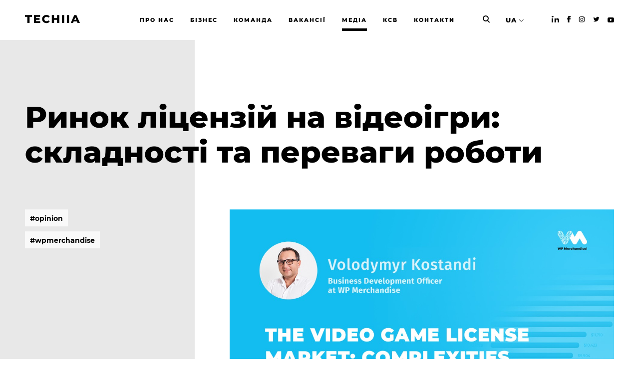

--- FILE ---
content_type: text/html; charset=UTF-8
request_url: https://techiia.com/ua/news/rinok-licenzij-na-videoigri-skladnosti-ta-perevagi-roboti
body_size: 9225
content:
<!DOCTYPE html>
<html  >
<head>
    <title>Ринок ліцензій на відеоігри: складності та переваги роботи | TECHIIA</title>
    <meta name="description" content="Річний обсяг валютних надходжень від світової торгівлі ліцензіями зріс з 350 мільйонів доларів у 1950 році до майже 180 мільярдів доларів у 2009 році та до 280,3 мільярдів доларів у 2018 році.">

    <meta charset="utf-8">
    <meta name="viewport" content="width=device-width, initial-scale=1">

    <link rel="canonical" href="https://techiia.com/ua/news/rinok-licenzij-na-videoigri-skladnosti-ta-perevagi-roboti">	
    <link rel="stylesheet" href="https://techiia.com/assets/static/css/style.min.css?v=1.0.13">
    <link rel="apple-touch-icon" href="/apple-icon-180x180.png" sizes="180x180" type="image/png">
    <link rel="icon" href="/android-icon-192x192.png" sizes="192x192" type="image/png">
    <link rel="shortcut icon" href="/favicon.svg" type="image/x-icon">
    <script src="https://techiia.com/assets/static/js/modernizr.min.js"></script>

    <meta property="og:url" content="https://techiia.com/ua/news/rinok-licenzij-na-videoigri-skladnosti-ta-perevagi-roboti">
    <meta property="og:title" content="Ринок ліцензій на відеоігри: складності та переваги роботи">
    <meta property="og:type" content="website">
    <meta property="og:description" content="Річний обсяг валютних надходжень від світової торгівлі ліцензіями зріс з 350 мільйонів доларів у 1950 році до майже 180 мільярдів доларів у 2009 році та до 280,3 мільярдів доларів у 2018 році.">
        <meta property="og:image" content="https://techiia.com/assets/blog/61/5ee255149d050/0.jpg">
    <meta name="twitter:card" content="https://techiia.com/assets/blog/61/5ee255149d050/0.jpg">
    
    
        <!-- Google Tag Manager -->
<script>(function(w,d,s,l,i){w[l]=w[l]||[];w[l].push({'gtm.start':
new Date().getTime(),event:'gtm.js'});var f=d.getElementsByTagName(s)[0],
j=d.createElement(s),dl=l!='dataLayer'?'&l='+l:'';j.async=true;j.src=
'https://www.googletagmanager.com/gtm.js?id='+i+dl;f.parentNode.insertBefore(j,f);
})(window,document,'script','dataLayer','GTM-5PQXV4K');</script>
<!-- End Google Tag Manager -->
<meta name="yandex-verification" content="3ceff4851ff7b996" />
<meta name="facebook-domain-verification" content="5txiqj6hgakvctutbig6g90mklcka9" />    
    <style>
        .news-item__img a {
            position: relative;
        }

        .news-item__img a:before {
            content: '';
            display: block;
            position: absolute;
            background: #000;
            top: 0;
            left: 0;
            right: 0;
            bottom: 0;
            opacity: .2;
        }
    </style>
    <script id="Cookiebot" src="https://consent.cookiebot.com/uc.js" data-cbid="8171e5f2-2910-48e5-ac77-b213f22f7493" data-blockingmode="auto" type="text/javascript"></script>
</head>
<body>
        <!-- Google Tag Manager (noscript) -->
<noscript><iframe src="https://www.googletagmanager.com/ns.html?id=GTM-5PQXV4K"
height="0" width="0" style="display:none;visibility:hidden"></iframe></noscript>
<!-- End Google Tag Manager (noscript) -->        <div class="container main-container">
                
<header id="site-header"
        class="header
            ">
    <div class="wrap">
        <a href="/ua/" class="header__logo">
            <svg viewBox="0 0 110 17" fill="none" xmlns="http://www.w3.org/2000/svg">
                <path d="M0 0.313965V3.81996H4.80235V15.9519H9.22574V3.81996H14.0063V0.313965H0Z" fill="#000"/>
                <path
                    d="M30.4485 12.5332V15.9506H17.8939V0.313965H30.1581V3.73136H22.2723V6.36767H29.2203V9.67329H22.2723V12.5332H30.4485Z"
                    fill="#000"/>
                <path
                    d="M38.5019 15.225C37.231 14.5626 36.1681 13.5615 35.4308 12.3325C34.6766 11.0625 34.2901 9.60805 34.3143 8.13127C34.2903 6.65494 34.6768 5.20094 35.4308 3.93143C36.1681 2.70244 37.231 1.70134 38.5019 1.03884C39.8051 0.346369 41.2759 0.000131324 42.9144 0.000131324C44.2415 -0.0201611 45.5581 0.238512 46.7789 0.759401C47.8979 1.24381 48.8809 1.99555 49.6415 2.9486L46.8239 5.49631C45.8115 4.27494 44.5847 3.66425 43.1434 3.66425C42.3494 3.64928 41.5654 3.84294 40.8697 4.22587C40.2145 4.59033 39.6794 5.13732 39.3293 5.80029C38.9548 6.52019 38.7673 7.32269 38.7841 8.13399C38.7672 8.94574 38.9547 9.74871 39.3293 10.4691C39.6789 11.1324 40.2142 11.6795 40.8697 12.0435C41.564 12.4245 42.346 12.6172 43.1379 12.6024C44.582 12.6024 45.8088 11.9917 46.8184 10.7703L49.6333 13.318C48.8727 14.2711 47.8897 15.0228 46.7707 15.5072C45.5499 16.0281 44.2333 16.2868 42.9062 16.2665C41.2704 16.2665 39.7996 15.9203 38.4937 15.2278"
                    fill="#000"/>
                <path
                    d="M68.7159 8.6005V15.9506H64.2925V9.85186H58.262V15.9506H53.8386V0.313965H58.262V6.1891H64.2925V0.313965H68.7159V8.6005Z"
                    fill="#000"/>
                <path d="M78.5005 0.313965H74.0771V15.9519H78.5005V0.313965Z" fill="#000"/>
                <path d="M88.3097 0.313965H83.8849V15.9519H88.3097V0.313965Z" fill="#000"/>
                <path
                    d="M100.863 4.64739L102.873 9.65148H98.8522L100.863 4.64739ZM98.7186 0.313965L91.8157 15.9492H96.329L97.5559 12.9121H104.168L105.395 15.9492H110.005L103.075 0.313965H98.7186Z"
                    fill="#000"/>
            </svg>
        </a>
        <ul class="header__menu list-unstyled">
                                            <li class="header__item">
                    <a class="button" href="/ua/about">
                        <span class="rolling-text js-rolling-text">
                            Про нас                        </span>
                    </a>
                </li>
                                            <li class="header__item">
                    <a class="button" href="/ua/business">
                        <span class="rolling-text js-rolling-text">
                            Бізнес                        </span>
                    </a>
                </li>
                                            <li class="header__item">
                    <a class="button" href="/ua/team">
                        <span class="rolling-text js-rolling-text">
                            Команда                        </span>
                    </a>
                </li>
                                            <li class="header__item">
                    <a class="button" href="/ua/jobs">
                        <span class="rolling-text js-rolling-text">
                            Вакансії                        </span>
                    </a>
                </li>
                                            <li class="header__item header__item--active">
                    <a class="button" href="/ua/news">
                        <span class="rolling-text js-rolling-text">
                            Медіа                        </span>
                    </a>
                </li>
                                            <li class="header__item">
                    <a class="button" href="/ua/csr">
                        <span class="rolling-text js-rolling-text">
                            КСВ                        </span>
                    </a>
                </li>
                                            <li class="header__item">
                    <a class="button" href="/ua/contacts">
                        <span class="rolling-text js-rolling-text">
                            Контакти                        </span>
                    </a>
                </li>
                    </ul>
        <div class="header__search">
            <a href="/ua/search" id="desktop-search-trigger">
                <svg width="14" height="15" viewBox="0 0 16 17" fill="none" xmlns="http://www.w3.org/2000/svg">
                    <path fill-rule="evenodd" clip-rule="evenodd"
                          d="M3.51618 3.51618C5.3363 1.69606 8.28729 1.69606 10.1074 3.51618C11.9275 5.3363 11.9275 8.28729 10.1074 10.1074C8.28729 11.9275 5.3363 11.9275 3.51618 10.1074C1.69606 8.28729 1.69606 5.3363 3.51618 3.51618ZM11.6285 1.99513C8.96829 -0.665043 4.6553 -0.665043 1.99513 1.99513C-0.665043 4.6553 -0.665043 8.96829 1.99513 11.6285C4.31008 13.9434 7.87671 14.2438 10.5165 12.5297C10.5462 12.569 10.579 12.6067 10.6148 12.6425L14.1639 16.1917C14.584 16.6117 15.265 16.6117 15.685 16.1917C16.105 15.7716 16.105 15.0906 15.685 14.6706L12.1359 11.1215C12.127 11.1126 12.118 11.1039 12.1089 11.0954C14.2776 8.42017 14.1175 4.48416 11.6285 1.99513Z"
                          fill="#000"/>
                </svg>
            </a>
        </div>
        <ul class="header__lang list-unstyled">

            <li class="header__item header__item--active">
                <a href="#">UA</a>
                                <ul class="header__langs list-unstyled">
                                                                    <li><a href="/cn/news/rinok-licenzij-na-videoigri-skladnosti-ta-perevagi-roboti">CN</a></li>
                                                                    <li><a href="/news/rinok-licenzij-na-videoigri-skladnosti-ta-perevagi-roboti">EN</a></li>
                                                                    <li><a href="/es/news/rinok-licenzij-na-videoigri-skladnosti-ta-perevagi-roboti">ES</a></li>
                                                                    <li><a href="/gr/news/rinok-licenzij-na-videoigri-skladnosti-ta-perevagi-roboti">GR</a></li>
                                                                    <li><a href="/jp/news/rinok-licenzij-na-videoigri-skladnosti-ta-perevagi-roboti">JP</a></li>
                                                                    <li><a href="/pt/news/rinok-licenzij-na-videoigri-skladnosti-ta-perevagi-roboti">PT</a></li>
                                                                    <li><a href="/ru/news/rinok-licenzij-na-videoigri-skladnosti-ta-perevagi-roboti">RU</a></li>
                                                            </ul>
            </li>
        </ul>
        <ul class="header__social list-unstyled">
                            <li class="header__item"><a href="https://www.linkedin.com/company/techiia/"
                                            target="_blank" rel="nofollow"><i
                            class="icon-inline icon-linkedin-dark"></i></a>
                </li>
                                        <li class="header__item"><a href="https://www.facebook.com/techiia/"
                                            target="_blank" rel="nofollow"><i
                            class="icon-inline icon-facebook-dark"></i></a>
                </li>
                                        <li class="header__item"><a href="https://www.instagram.com/techiia_holding/"
                                            target="_blank" rel="nofollow"><i
                            class="icon-inline icon-instagram-dark"></i></a>
                </li>
                                        <li class="header__item"><a href="https://twitter.com/techiia"
                                            target="_blank" rel="nofollow"><i
                            class="icon-inline icon-twitter-dark"></i></a>
                </li>
                                        <li class="header__item"><a href="https://www.youtube.com/channel/UCfr_gWwn2zu3qVcxJn_AD0w/featured"
                                            target="_blank" rel="nofollow"><i
                            class="icon-inline icon-youtube-dark"></i></a>
                </li>
                    </ul>
    </div>
    <a href="#" class="header__menu-toggle"><i></i><span>Меню</span></a>
    <div class="mobile-menu mobile-menu--hidden">
        <ul class="mobile-menu__langs list-unstyled">
                                                        <li class="mobile-menu__lang">
                    <a href="/cn/news/rinok-licenzij-na-videoigri-skladnosti-ta-perevagi-roboti">CN</a></li>
                                            <li class="mobile-menu__lang">
                    <a href="/news/rinok-licenzij-na-videoigri-skladnosti-ta-perevagi-roboti">EN</a></li>
                                            <li class="mobile-menu__lang">
                    <a href="/es/news/rinok-licenzij-na-videoigri-skladnosti-ta-perevagi-roboti">ES</a></li>
                                            <li class="mobile-menu__lang">
                    <a href="/gr/news/rinok-licenzij-na-videoigri-skladnosti-ta-perevagi-roboti">GR</a></li>
                                            <li class="mobile-menu__lang">
                    <a href="/jp/news/rinok-licenzij-na-videoigri-skladnosti-ta-perevagi-roboti">JP</a></li>
                                            <li class="mobile-menu__lang">
                    <a href="/pt/news/rinok-licenzij-na-videoigri-skladnosti-ta-perevagi-roboti">PT</a></li>
                                            <li class="mobile-menu__lang">
                    <a href="/ru/news/rinok-licenzij-na-videoigri-skladnosti-ta-perevagi-roboti">RU</a></li>
                                            <li class="mobile-menu__lang mobile-menu__lang--active">
                    <a href="/ua/news/rinok-licenzij-na-videoigri-skladnosti-ta-perevagi-roboti">UA</a></li>
                    </ul>
        <ul class="mobile-menu__list list-unstyled">
                            <li>
                    <a href="/ua/about">Про нас</a>
                </li>
                            <li>
                    <a href="/ua/business">Бізнес</a>
                </li>
                            <li>
                    <a href="/ua/team">Команда</a>
                </li>
                            <li>
                    <a href="/ua/jobs">Вакансії</a>
                </li>
                            <li>
                    <a href="/ua/news">Медіа</a>
                </li>
                            <li>
                    <a href="/ua/csr">КСВ</a>
                </li>
                            <li>
                    <a href="/ua/contacts">Контакти</a>
                </li>
                    </ul>
        <ul class="mobile-menu__social list-unstyled">
                            <li><a href="https://www.linkedin.com/company/techiia/"><i
                            class="icon-inline icon-linkedin-dark"></i></a></li>
                                        <li><a href="https://www.facebook.com/techiia/"><i
                            class="icon-inline icon-facebook-dark"></i></a></li>
                                        <li><a href="https://www.instagram.com/techiia_holding/"><i
                            class="icon-inline icon-instagram-dark"></i></a></li>
                                        <li><a href="https://twitter.com/techiia"><i
                            class="icon-inline icon-twitter-dark"></i></a></li>
                                        <li><a href="https://medium.com/techiia-holding"><i
                            class="icon-inline icon-medium-dark"></i></a></li>
                                        <li><a href="https://www.youtube.com/channel/UCfr_gWwn2zu3qVcxJn_AD0w/featured"><i
                            class="icon-inline icon-youtube-dark"></i></a></li>
                    </ul>
        <div class="mobile-menu-search">
            <a href="/ua/search">
                <span class="mobile-menu-search__input">
                    Пошук на сайті TECHIIA                </span>
                <span class="mobile-menu-search__placeholder">
                    <svg width="16" height="17" viewBox="0 0 16 17" fill="none" xmlns="http://www.w3.org/2000/svg"
                         class="mobile-menu-search__icon">
                        <path fill-rule="evenodd" clip-rule="evenodd"
                              d="M3.51618 3.51618C5.3363 1.69606 8.28729 1.69606 10.1074 3.51618C11.9275 5.3363 11.9275 8.28729 10.1074 10.1074C8.28729 11.9275 5.3363 11.9275 3.51618 10.1074C1.69606 8.28729 1.69606 5.3363 3.51618 3.51618ZM11.6285 1.99513C8.96829 -0.665043 4.6553 -0.665043 1.99513 1.99513C-0.665043 4.6553 -0.665043 8.96829 1.99513 11.6285C4.31008 13.9434 7.87671 14.2438 10.5165 12.5297C10.5462 12.569 10.579 12.6067 10.6148 12.6425L14.1639 16.1917C14.584 16.6117 15.265 16.6117 15.685 16.1917C16.105 15.7716 16.105 15.0906 15.685 14.6706L12.1359 11.1215C12.127 11.1126 12.118 11.1039 12.1089 11.0954C14.2776 8.42017 14.1175 4.48416 11.6285 1.99513Z"
                              fill="black"/>
                    </svg>
                    <span class="mobile-menu-search__text">ПОШУК</span>
                </span>
            </a>
        </div>
    </div>
</header>
        
        <main class="project page page--wide page--sidebar">
    <div class="wrap wrap--pad">
        <div class="page__head">
            <h1 class="page__title">Ринок ліцензій на відеоігри: складності та переваги роботи</h1>
        </div>
        <div class="page-content" style="padding-bottom: 100px">
            <div class="page-content__text project__head">
                <div class="page-content__tags">
                                        <ul class="list-unstyled">
                                                    <li>
                                <a class="button" href="/ua/news?tag=opinion">
                                    <span class="rolling-text js-rolling-text">
                                        #opinion                                    </span>
                                </a>
                            </li>
                                                    <li>
                                <a class="button" href="/ua/news?tag=wpmerchandise">
                                    <span class="rolling-text js-rolling-text">
                                        #wpmerchandise                                    </span>
                                </a>
                            </li>
                                            </ul>
                                    </div>
                                <div class="page-content__description">
                    <p><img src="https://techiia.com/assets/images/5ee25403c8f0f/0.jpg">
</p><p><strong>Світовий ринок ліцензування повністю сформувався на межі XX-XXI століть. Річний обсяг валютних надходжень від світової торгівлі ліцензіями зріс з 350 мільйонів доларів у 1950 році до майже 180 мільярдів доларів у 2009 році та до 280,3 мільярдів доларів у 2018 році. Сьогодні на ринку присутні глобальні гравці у сфері розваг, корпоративних брендів, моди, спорту, ігор та ін. А його перспективи колосальні.</strong><strong></strong><br>
</p><hr><p>Не дивно, що ринок ліцензування консервативний і дотримується дуже суворих правил. Репутація, стабільність, якість послуг або продуктів є основними компонентами ліцензійного бізнесу. Ось чому всі контакти та партнерські стосунки будуються роками. І початківцям досить складно потрапити на цей ринок. Але завдяки появі швидко зростаючих сучасних сегментів, таких як ігри та кіберспорт, для молодих компаній відкриваються нові можливості. Володимир Костанді, BDO в WP Merchandise, пояснює ринок ліцензій на ігрові товари, його переваги та труднощі.</p><p>На світовому ринку ліцензованих товарів сегмент відеоігор/додатків на сьогодні посідає четверте місце і в 2017 році доля ринку склала 19,5 мільярда доларів, повідомляє <noindex><a target="_blank" rel="noopener noreferrer nofollow" href="https://licensinginternational.org">licensinginternational.org</a></noindex> Одяг, іграшки, модні аксесуари займають перші три місця.</p><p><img src="https://techiia.com/assets/images/5ee25487c869a/79332157_2494797520622976_5394716194949300224_o.jpg">
</p><figure></figure><p>Кіберспорт - це відносно нова сфера на ринку ліцензій (якщо порівнювати, наприклад, із традиційними видами спорту), яка без перебільшення дуже перспективна та активно набирає обертів. Загальний дохід від кіберспорту досягне 1,1 мільярда доларів у 2020 році - збільшення майже на 150 мільйонів доларів порівняно з 2019. У 2020 році дохід від товарів і квитків перевищить доходи від гонорару видавців ігор і становитиме 121,7 мільйона доларів за версією <noindex><a target="_blank" rel="noopener noreferrer nofollow" href="https://newzoo.com">newzoo.com</a></noindex> <span class="_4yxr"><noindex><a target="_blank" rel="noopener noreferrer nofollow" href="https://newzoo.com/" data-lynx-mode="asynclazy" data-lynx-uri="https://l.facebook.com/l.php?u=https%3A%2F%2Fnewzoo.com%2F%3Ffbclid%3DIwAR3HfOu2nJ7cSanQIpNAvbb0HLha2dOT9r_-IfBXhQTTOIdBui46uDXvKvA&h=AT3OcG1cz2mQ3rd2laLq9qsapI_AJkNSFY-1XQxoC6kWqQ5c_nLySNylImIQuuEawpAOD2-LW93B5alGGlNecDYjTgjrZTQTshQoMLFgbVzYIsqftiFpYcwSvKgVzSN_FEM"></a></noindex></span>
</p><p><img src="https://techiia.com/assets/images/5ee2549f98bb9/100790537_2494798370622891_4244604311918608384_o.jpg">
</p><h2>Які переваги отримують компанії, що виходять на ринок ліцензування?</h2><p>Важливо зрозуміти переваги, які отримує кожна сторона. Якщо ми говоримо про власників авторських прав, які в першу чергу заробляють на створенні та продажу своїх ігор, а також в рамках ігрових операцій, вони отримають можливість отримати додатковий прибуток від продажу ліцензійних прав свого бренду. Важливою частиною є популярність гри: не тільки на даний момент, але й у майбутньому, адже будь-яка проблема із підтримкою чи подальшим розвитком самої гри може мати дуже негативний вплив навіть на найвідданішу аудиторію.</p><p>Компанії, які беруть ліцензії у власників авторських прав, отримують доступ до встановленої лояльної аудиторії певного бренду. Вони потенційно є вашими клієнтами. А також компанії отримують можливість розширити власну географію присутності.</p><h2>Які труднощі можуть виникнути під час виходу на цей ринок?<br></h2><p>Оскільки це нова сфера, досі не існує підтвердженої, стабільної історії успіху, яка формувалася роками, і немає постійної аудиторії, яка притаманна саме принципу бренду та ліцензії, тому все зводиться до сьогодні.
</p>
                    
                    <form id="news-subscribe" class="page-content__subsribe form" action="/ua/ajax/subscribe" method="post" novalidate>
                        <div class="page-content__subsribe-title">Підписатися на новини</div>
                        <div class="form__row">
                            <div class="form__column">
                                <input type="email" name="subscribe[email]" placeholder=" " class="form__input">
                                <label class="form__prompt" for="">
                                    EMAIL
                                </label>
                            </div>
                        </div>
                        <div class="form__row">
                            <div class="form__column">
                                <button class="form__btn button">
                                    <span class="rolling-text js-rolling-text">
                                        Підписатися                                    </span>
                                </button>
                            </div>
                        </div>
                    </form>
                </div>
            </div>
        </div>
    </div>

        <section class="news-list" style="background-color: #fff;">
        <div class="wrap wrap--pad">
            <div class="news-list__title">Останні <b>новини</b></div>

            <div class="news-list__grid">
                                                <div class="news-item">
                    <div class="news-item__img">
                        <a href="/ua/news/weplay-studios-zdobuv-najvishu-internet-nagorodu-za-provedenu-virtualnu-ceremoniyu-nagorodzhennya">
                                                                                    <picture>
                                <img src="https://techiia.com/assets/blog/455/663f5eb3da8d2/webby_weplaystyle_l.jpg">
                            </picture>
                                                    </a>
                    </div>
                    <div class="news-item__title">
                        <a href="/ua/news/weplay-studios-zdobuv-najvishu-internet-nagorodu-za-provedenu-virtualnu-ceremoniyu-nagorodzhennya">WePlay Studios здобув найвищу інтернет-нагороду за проведену віртуальну церемонію нагородження</a>
                    </div>
                    <div class="news-item__intro">
                        Подію, спродюсовану WePlay Studios, фанати з усього світу обрали як найкращу в категорії «ШІ, метавсесвіт та віртуальні події — Розваги, спорт та музика»                    </div>
                    <div class="news-item__date">02.05.2024</div>
                </div>
                                                <div class="news-item">
                    <div class="news-item__img">
                        <a href="/ua/news/weplay-studios-rozpochali-spivpracyu-z-vidomim-amerikanskim-prodyuserskim-centrom">
                                                                                    <picture>
                                <img src="https://techiia.com/assets/blog/454/66141c16362e8/techiia_weplay_1500_site_ua_l.jpg">
                            </picture>
                                                    </a>
                    </div>
                    <div class="news-item__title">
                        <a href="/ua/news/weplay-studios-rozpochali-spivpracyu-z-vidomim-amerikanskim-prodyuserskim-centrom">WePlay Studios розпочали співпрацю з відомим американським продюсерським центром</a>
                    </div>
                    <div class="news-item__intro">
                        Продакшн-компанія WePlay Studio і лауреат премії «Ґреммі» продюсер Лоуренс «Ренс» Допсон об’єднуються задля створення більше контенту на культурну тематику.                    </div>
                    <div class="news-item__date">05.03.2024</div>
                </div>
                                                <div class="news-item">
                    <div class="news-item__img">
                        <a href="/ua/news/techiia-suspilnih-zmin-ksv-zvit-za-2020-2023-rr">
                                                                                    <picture>
                                <img src="https://techiia.com/assets/blog/453/65b8251608d65/techiia_csr_site_preview_ua_l.png">
                            </picture>
                                                    </a>
                    </div>
                    <div class="news-item__title">
                        <a href="/ua/news/techiia-suspilnih-zmin-ksv-zvit-za-2020-2023-rr">TECHIIA суспільних змін: КСВ-звіт за 2020-2023 рр</a>
                    </div>
                    <div class="news-item__intro">
                        Звіт із корпоративної соціальної відповідальності за 2020-2023 роки                    </div>
                    <div class="news-item__date">01.02.2024</div>
                </div>
                            </div>
        </div>
    </section>
    </main>

        <footer id="footer" class="footer">
    <div class="wrap footer__wrap">
        <div class="footer__column footer__column--logo">
            <a href="/ua/" class="footer__logo">
                <svg viewBox="0 0 110 17" fill="none" xmlns="http://www.w3.org/2000/svg">
                    <path d="M0 0.313965V3.81996H4.80235V15.9519H9.22574V3.81996H14.0063V0.313965H0Z" fill="#fff"/>
                    <path d="M30.4485 12.5332V15.9506H17.8939V0.313965H30.1581V3.73136H22.2723V6.36767H29.2203V9.67329H22.2723V12.5332H30.4485Z" fill="#fff"/>
                    <path d="M38.5019 15.225C37.231 14.5626 36.1681 13.5615 35.4308 12.3325C34.6766 11.0625 34.2901 9.60805 34.3143 8.13127C34.2903 6.65494 34.6768 5.20094 35.4308 3.93143C36.1681 2.70244 37.231 1.70134 38.5019 1.03884C39.8051 0.346369 41.2759 0.000131324 42.9144 0.000131324C44.2415 -0.0201611 45.5581 0.238512 46.7789 0.759401C47.8979 1.24381 48.8809 1.99555 49.6415 2.9486L46.8239 5.49631C45.8115 4.27494 44.5847 3.66425 43.1434 3.66425C42.3494 3.64928 41.5654 3.84294 40.8697 4.22587C40.2145 4.59033 39.6794 5.13732 39.3293 5.80029C38.9548 6.52019 38.7673 7.32269 38.7841 8.13399C38.7672 8.94574 38.9547 9.74871 39.3293 10.4691C39.6789 11.1324 40.2142 11.6795 40.8697 12.0435C41.564 12.4245 42.346 12.6172 43.1379 12.6024C44.582 12.6024 45.8088 11.9917 46.8184 10.7703L49.6333 13.318C48.8727 14.2711 47.8897 15.0228 46.7707 15.5072C45.5499 16.0281 44.2333 16.2868 42.9062 16.2665C41.2704 16.2665 39.7996 15.9203 38.4937 15.2278" fill="#fff"/>
                    <path d="M68.7159 8.6005V15.9506H64.2925V9.85186H58.262V15.9506H53.8386V0.313965H58.262V6.1891H64.2925V0.313965H68.7159V8.6005Z" fill="#fff"/>
                    <path d="M78.5005 0.313965H74.0771V15.9519H78.5005V0.313965Z" fill="#fff"/>
                    <path d="M88.3097 0.313965H83.8849V15.9519H88.3097V0.313965Z" fill="#fff"/>
                    <path d="M100.863 4.64739L102.873 9.65148H98.8522L100.863 4.64739ZM98.7186 0.313965L91.8157 15.9492H96.329L97.5559 12.9121H104.168L105.395 15.9492H110.005L103.075 0.313965H98.7186Z" fill="#fff"/>
                </svg>
            </a>
            <div class="footer__copyrights">
                Techiia. Copyright 2025                                                <div style="height: 10px"></div>
                <a href="/ua/privacy-policy" rel="noopener noreferrer nofollow">Політика конфіденційності</a><br>
                                <div style="height: 10px"></div>
                <a href="/ua/terms-of-use" rel="noopener noreferrer nofollow">Умови користування</a><br>
                                            </div>
        </div>

        <div class="footer__column footer__column--menu">
            <ul class="footer__menu list-unstyled">
                                    <li><a href="/ua/about">Про нас</a></li>
                                    <li><a href="/ua/business">Бізнес</a></li>
                                    <li><a href="/ua/team">Команда</a></li>
                                    <li><a href="/ua/jobs">Вакансії</a></li>
                                    <li><a href="/ua/news">Медіа</a></li>
                                    <li><a href="/ua/csr">КСВ</a></li>
                                    <li><a href="/ua/contacts">Контакти</a></li>
                            </ul>
        </div>

        <div class="footer__column footer__column--form">
            <form class="footer__form form contact-form" action="/ua/ajax/contact" method="post">
                <div class="form__row">
                    <div class="form__column">
                        <input class="form__input" type="text" name="contact[name]" placeholder=" ">
                        <label class="form__prompt" for="">
                            ІМ’Я                        </label>
                    </div>
                </div>
                <div class="form__row">
                    <div class="form__column">
                        <input class="form__input" type="email" name="contact[email]" placeholder=" ">
                        <label class="form__prompt" for="">
                            EMAIL                        </label>
                    </div>
                </div>
                <div class="form__row">
                    <div class="form__column">
                        <input class="form__input" type="text" name="contact[comment]" placeholder=" ">
                        <label class="form__prompt" for="">
                            ПОВІДОМЛЕННЯ                        </label>
                    </div>
                </div>
                <div class="form__row">
                    <div class="form__column">
                        <div class="form__agree">
                            <label for="footer-agree">
                                <input id="footer-agree" type="checkbox" style="position: relative;top: 2px;">
                                <span><p>Надсилаючи форму, ви приймаєте правила <a rel="noopener noreferrer nofollow" href="https://techiia.com/ua/privacy-policy" target="_blank" rel="noopener noreferrer nofollow">Політики конфіденційності</a> та <a rel="noopener noreferrer nofollow" href="https://techiia.com/ua/terms-of-use" target="_blank" rel="noopener noreferrer nofollow">Умови користування</a></p></span>
                            </label>
                        </div>
                        <button class="form__btn button" disabled>
                            <span class="rolling-text js-rolling-text">
                                Надіслати повідомлення                            </span>
                        </button>
                    </div>
                </div>
            </form>
        </div>

        <div class="footer__column footer__column--contacts">
            <ul class="footer__menu list-unstyled">
                <li><a href="tel:+380443338367">+38 044 333 8367</a></li>
                <li><a href="mailto:info@techiia.com">info@techiia.com</a></li>
                <li class="footer__social__li">
                                        <a href="https://www.linkedin.com/company/techiia/" class="footer__social" target="_blank" rel="nofollow"><i class="icon-inline icon-linkedin"></i></a>
                                                            <a href="https://www.facebook.com/techiia/" class="footer__social" target="_blank" rel="nofollow"><i class="icon-inline icon-facebook"></i></a>
                                                            <a href="https://www.instagram.com/techiia_holding/" class="footer__social" target="_blank" rel="nofollow"><i class="icon-inline icon-instagram"></i></a>
                                                            <a href="https://twitter.com/techiia" class="footer__social" target="_blank" rel="nofollow"><i class="icon-inline icon-twitter"></i></a>
                                                            <a href="https://www.youtube.com/channel/UCfr_gWwn2zu3qVcxJn_AD0w/featured" class="footer__social" target="_blank" rel="nofollow"><i class="icon-inline icon-youtube"></i></a>
                                    </li>
            </ul>
        </div>
    </div>
</footer>
<!-- /.footer -->
    </div>

        <!-- <div class="cookies">
        <div class="cookies__text">
            Даний сайт використовує cookie-файли з метою забезпечення більш оперативного та індивідуального обслуговування. Продовжуючи користуватися даним сайтом, ви погоджуєтеся з використанням нами cookie-файлів. Детальна інформація про cookie-файли, які використовуються на сайті, а також способи їх видалення чи блокування доступна в розділі <a href="https://techiia.com/privacy-policy">«Умови використання cookie-файлів»</a>
        </div>
         <button id="showCookieBotModal" type="button" class="cookies__btn cookies__btn--empty">
             налаштування         </button>
        <button type="button" class="cookies__btn">Погодитися</button>
    </div> -->
    
    <script src="https://techiia.com/assets/static/js/app.min.js?v=1.0.11"></script>
    <script src="https://techiia.com/assets/static/js/main.js"></script>

        <script type="text/javascript">
_linkedin_partner_id = "1836884";
window._linkedin_data_partner_ids = window._linkedin_data_partner_ids || [];
window._linkedin_data_partner_ids.push(_linkedin_partner_id);
</script><script type="text/javascript">
(function(){var s = document.getElementsByTagName("script")[0];
var b = document.createElement("script");
b.type = "text/javascript";b.async = true;
b.src = "https://snap.licdn.com/li.lms-analytics/insight.min.js";
s.parentNode.insertBefore(b, s);})();
</script>
<noscript>
<img height="1" width="1" style="display:none;" alt="" src="https://px.ads.linkedin.com/collect/?pid=1836884&fmt=gif" />
</noscript>    <!-- Facebook Pixel Code -->
<script>
  !function(f,b,e,v,n,t,s)
  {if(f.fbq)return;n=f.fbq=function(){n.callMethod?
  n.callMethod.apply(n,arguments):n.queue.push(arguments)};
  if(!f._fbq)f._fbq=n;n.push=n;n.loaded=!0;n.version='2.0';
  n.queue=[];t=b.createElement(e);t.async=!0;
  t.src=v;s=b.getElementsByTagName(e)[0];
  s.parentNode.insertBefore(t,s)}(window, document,'script',
  'https://connect.facebook.net/en_US/fbevents.js');
  fbq('init', '1955415557937500');
  fbq('track', 'PageView');
</script>
<noscript><img height="1" width="1" style="display:none"
  src="https://www.facebook.com/tr?id=1955415557937500&ev=PageView&noscript=1"
/></noscript>
<!-- End Facebook Pixel Code -->    
        <script id="CookieDeclaration" src="https://consent.cookiebot.com/8171e5f2-2910-48e5-ac77-b213f22f7493/cd.js" type="text/javascript" async></script>
    <style>
        .CookieDeclaration {
            display: none;
        }
    </style>
</body>
</html>


--- FILE ---
content_type: text/css
request_url: https://techiia.com/assets/static/css/style.min.css?v=1.0.13
body_size: 75543
content:
:root{--black-color: #000;--dark-grey-color: #595959;--grey-color: #e8e8e8;--light-grey-color: #f9f9f9;--white-color: #fff;--white-color-0-33: rgba(255, 255, 255, 0.33);--error-color: #cb4040;--vh: 100vh;--vw: 100vw}
/*! normalize.css v8.0.0 | MIT License | github.com/necolas/normalize.css */
@-webkit-keyframes swiper-preloader-spin{to{-webkit-transform:rotate(360deg);transform:rotate(360deg)}}@keyframes swiper-preloader-spin{to{-webkit-transform:rotate(360deg);transform:rotate(360deg)}}@-webkit-keyframes bounce_container{0%,to{-webkit-transform:translate3d(0,0,0);transform:translate3d(0,0,0)}85%{-webkit-transform:translate3d(0,40px,0);transform:translate3d(0,40px,0)}}@keyframes bounce_container{0%,to{-webkit-transform:translate3d(0,0,0);transform:translate3d(0,0,0)}85%{-webkit-transform:translate3d(0,40px,0);transform:translate3d(0,40px,0)}}@-webkit-keyframes bounce{0%{opacity:1}to{opacity:0}}@keyframes bounce{0%{opacity:1}to{opacity:0}}@-webkit-keyframes moveRight{0%,to{-webkit-transform:translateX(0);transform:translateX(0)}50%{-webkit-transform:translateX(20px);transform:translateX(20px)}@media (min-width:768px){50%{-webkit-transform:translateX(40px);transform:translateX(40px)}}}@keyframes moveRight{0%,to{-webkit-transform:translateX(0);transform:translateX(0)}50%{-webkit-transform:translateX(20px);transform:translateX(20px)}@media (min-width:768px){50%{-webkit-transform:translateX(40px);transform:translateX(40px)}}}@-webkit-keyframes moveLeft{0%,to{-webkit-transform:translateX(0) scale(-1);transform:translateX(0) scale(-1)}50%{-webkit-transform:translateX(-20px) scale(-1);transform:translateX(-20px) scale(-1)}@media (min-width:768px){50%{-webkit-transform:translateX(-40px) scale(-1);transform:translateX(-40px) scale(-1)}}}@keyframes moveLeft{0%,to{-webkit-transform:translateX(0) scale(-1);transform:translateX(0) scale(-1)}50%{-webkit-transform:translateX(-20px) scale(-1);transform:translateX(-20px) scale(-1)}@media (min-width:768px){50%{-webkit-transform:translateX(-40px) scale(-1);transform:translateX(-40px) scale(-1)}}}html{line-height:1.15;-webkit-text-size-adjust:100%}body,figure{margin:0}h1{font-size:2em;margin:.67em 0}hr{-webkit-box-sizing:content-box;box-sizing:content-box;height:0;overflow:visible;margin-top:20px;margin-bottom:20px;border:0;border-top:1px solid #eee}code,kbd,pre,samp{font-family:monospace,monospace;font-size:1em}a{background-color:transparent;color:#000;color:var(--black-color);text-decoration:underline}abbr[title]{border-bottom:none;-webkit-text-decoration:underline dotted;text-decoration:underline dotted}b,strong{font-weight:bolder}small{font-size:80%}sub,sup{font-size:75%;line-height:0;position:relative;vertical-align:baseline}sub{bottom:-.25em}sup{top:-.5em}img{border-style:none;vertical-align:middle}button,input,optgroup,select,textarea{font-family:inherit;font-size:100%;line-height:1.15;margin:0}button,input{overflow:visible}button,select{text-transform:none}[type=button],[type=reset],[type=submit],button{-webkit-appearance:button}[type=button]::-moz-focus-inner,[type=reset]::-moz-focus-inner,[type=submit]::-moz-focus-inner,button::-moz-focus-inner{border-style:none;padding:0}[type=button]:-moz-focusring,[type=reset]:-moz-focusring,[type=submit]:-moz-focusring,button:-moz-focusring{outline:1px dotted ButtonText}fieldset{padding:.35em .75em .625em}legend{color:inherit;display:table;max-width:100%;white-space:normal}progress{vertical-align:baseline}textarea{overflow:auto}[type=checkbox],[type=radio],legend{-webkit-box-sizing:border-box;box-sizing:border-box;padding:0}[type=number]::-webkit-inner-spin-button,[type=number]::-webkit-outer-spin-button{height:auto}[type=search]{-webkit-appearance:textfield;outline-offset:-2px}[type=search]::-webkit-search-decoration{-webkit-appearance:none}::-webkit-file-upload-button{-webkit-appearance:button;font:inherit}details{display:block}summary{display:list-item}[hidden],template{display:none}@font-face{font-family:Montserrat;font-style:normal;font-weight:300;font-display:swap;src:url(../fonts/Montserrat-ExtraLight.woff2) format("woff2"),url(../fonts/Montserrat-ExtraLight.woff) format("woff")}@font-face{font-family:Montserrat;font-style:normal;font-weight:400;font-display:swap;src:url(../fonts/Montserrat-Regular.woff2) format("woff2"),url(../fonts/Montserrat-Regular.woff) format("woff")}@font-face{font-family:Montserrat;font-style:normal;font-weight:500;font-display:swap;src:url(../fonts/Montserrat-Medium.woff2) format("woff2"),url(../fonts/Montserrat-Medium.woff) format("woff")}@font-face{font-family:Montserrat;font-style:normal;font-weight:700;font-display:swap;src:url(../fonts/Montserrat-Bold.woff2) format("woff2"),url(../fonts/Montserrat-Bold.woff) format("woff")}@font-face{font-family:Montserrat;font-style:normal;font-weight:800;font-display:swap;src:url(../fonts/Montserrat-ExtraBold.woff2) format("woff2"),url(../fonts/Montserrat-ExtraBold.woff) format("woff")}*,:after,:before{-webkit-box-sizing:border-box;box-sizing:border-box}body,html{height:100%}html{font-size:62.5%;-webkit-font-smoothing:antialiased;-moz-osx-font-smoothing:grayscale;-webkit-tap-highlight-color:transparent}body{min-width:320px;color:var(--black-color);font-size:15px;font-family:Montserrat,Arial,Helvetica,sans-serif;font-weight:400;line-height:1.3333333;overflow-x:hidden}a:focus,a:hover{color:var(--black-color);text-decoration:none}a:focus{outline:thin dotted;outline:5px auto -webkit-focus-ring-color;outline-offset:-2px}.opera a:focus,input[type=color]:focus,input[type=date]:focus,input[type=datetime-local]:focus,input[type=datetime]:focus,input[type=email]:focus,input[type=month]:focus,input[type=number]:focus,input[type=password]:focus,input[type=search]:focus,input[type=tel]:focus,input[type=text]:focus,input[type=time]:focus,input[type=url]:focus,input[type=week]:focus,textarea:focus{outline:0}.img-responsive{display:block;max-width:100%;height:auto}h1,h2,h3,h4,h5,h6{font-family:inherit;font-weight:400;line-height:1.1;color:inherit}input[type=color],input[type=date],input[type=datetime-local],input[type=datetime],input[type=email],input[type=month],input[type=number],input[type=password],input[type=search],input[type=tel],input[type=text],input[type=time],input[type=url],input[type=week],textarea{background-color:#fff;border:1px solid #302f31;-webkit-appearance:none;border-radius:0}button:focus,input[type=button]:focus,input[type=checkbox]:focus,input[type=file]:focus,input[type=radio]:focus{outline:thin dotted;outline:5px auto -webkit-focus-ring-color;outline-offset:-2px}p{margin:10px 0}ol,ul{margin-top:0}ol,ol ol,ol ul,ul,ul ol,ul ul{margin-bottom:0}.list-inline,.list-unstyled{padding-left:0;list-style:none}.list-inline>li{display:inline-block}.pull-left{float:left}.pull-right{float:right}.text-left{text-align:left}.text-center{text-align:center}.text-right{text-align:right}.text-justify{text-align:justify}.text-nowrap{white-space:nowrap}.text-upper{text-transform:uppercase}.text-lower{text-transform:lowercase}.error{color:#cb4040;color:var(--error-color)}.clearfix:after,.clearfix:before{content:' ';display:table}.clear-float,.clearfix:after{clear:both}.is-mobile .is-locked{position:fixed;left:0;top:0;width:100%;height:100%;overflow:hidden}.container{position:relative}.container.main-container{display:-webkit-box;display:-ms-flexbox;display:flex;-webkit-box-orient:vertical;-webkit-box-direction:normal;-ms-flex-direction:column;flex-direction:column;min-height:100%}.container--hidden{display:none}.is-overflow-hidden{overflow:hidden}.wrap{padding:0 20px}.wrap--banner{padding:0}@media (min-width:768px){.wrap,.wrap--banner{padding:0 30px}}@media (min-width:1280px){.wrap{width:1240px;margin:0 auto}}@media (min-width:1440px){.wrap{width:1340px;padding:0}}.custom-scrollbar.swiper-scrollbar{background-color:var(--grey-color);position:relative;height:1px;border-radius:0}.custom-scrollbar.swiper-scrollbar .swiper-scrollbar-drag{background-color:var(--black-color);height:1px;border-radius:0}.icon,.icon-inline,.icon-responsive:before{background-repeat:no-repeat}.icon{display:block;position:absolute}.icon-inline{display:inline-block;vertical-align:middle}.icon-inline.icon-responsive{background-image:none}.icon-responsive:before{content:'';display:block;background-size:100%}.pagination{margin:30px 0;display:-webkit-box;display:-ms-flexbox;display:flex;-webkit-box-orient:horizontal;-webkit-box-direction:normal;-ms-flex-direction:row;flex-direction:row;-ms-flex-wrap:nowrap;flex-wrap:nowrap;-webkit-box-pack:center;-ms-flex-pack:center;justify-content:center;-ms-flex-line-pack:start;align-content:flex-start;-webkit-box-align:center;-ms-flex-align:center;align-items:center}@media (min-width:768px){.pagination{margin:60px 0}}.jobs-list .pagination{margin:20px 0 50px}@media (min-width:768px){.jobs-list .pagination{margin:40px 0}}.news-list .pagination{margin-bottom:0}.pagination__item{margin:0 15px;font-size:13px;font-weight:800;line-height:1;letter-spacing:2px;text-transform:uppercase;position:relative;text-decoration:none}.pagination__item a,.pagination__item span{display:inline-block;padding:5px 0;vertical-align:top}.pagination__item span{color:var(--dark-grey-color)}.pagination__item:not(.pagination__item--arrow)::after{position:absolute;bottom:0;left:-1px;width:100%;height:1px;-webkit-transition:-webkit-transform .3s ease;transition:transform .3s ease;transition:transform .3s ease,-webkit-transform .3s ease;-webkit-transform-origin:left;transform-origin:left;background-color:currentColor;content:''}.pagination__item:not(.pagination__item--arrow):hover::after{-webkit-transform:scaleX(0);transform:scaleX(0);-webkit-transform-origin:right;transform-origin:right}.pagination__item a{text-decoration:none}.pagination__item--arrow{margin:0;-webkit-transition:-webkit-transform .3s ease;transition:transform .3s ease;transition:transform .3s ease,-webkit-transform .3s ease}.pagination__item--arrow:hover{-webkit-transform:scale(.7);transform:scale(.7)}.pagination__item--arrow a{padding:0}.icon-page-next,.icon-page-prev{background-image:url(../images/arrow.svg);width:34px;height:34px}.icon-page-next{-webkit-transform:scaleX(-1);transform:scaleX(-1)}.form .form__input{position:relative;padding:0 0 3px;border:0;border-bottom:1px solid var(--grey-color);z-index:1;background:0 0;-webkit-transition:.3s ease;transition:.3s ease;-webkit-transition-property:color,border;transition-property:color,border;width:100%;font-size:14px;line-height:24px;font-weight:400;color:var(--white-color)}.form .form__input::-webkit-input-placeholder{display:none}.form .form__input::-moz-placeholder{display:none}.form .form__input:-ms-input-placeholder,.form .form__input::-ms-input-placeholder{display:none}.form .form__input::placeholder{display:none}.form .form__input:not(:-moz-placeholder-shown)~.form__prompt,.form .form__input:not(:-ms-input-placeholder)~.form__prompt{transform:translateY(-20px);opacity:1}.form .form__input:focus~.form__prompt,.form .form__input:not(:placeholder-shown)~.form__prompt{-webkit-transform:translateY(-20px);transform:translateY(-20px);opacity:1}.form .form__input--error:not(:focus){border-color:var(--error-color);color:var(--error-color)}.form .form__prompt{position:absolute;top:5px;left:0;z-index:0;-webkit-transition:.3s ease;transition:.3s ease;-webkit-transition-property:opacity,-webkit-transform;transition-property:transform,opacity;transition-property:transform,opacity,-webkit-transform;opacity:.5;font-weight:800;font-size:11px;line-height:13px;letter-spacing:2px;text-transform:uppercase}@media (min-width:768px){.form .form__prompt{left:10px}}.form .form__textarea{border-bottom:1px solid var(--grey-color);background-color:var(--white-color);width:100%;padding:0 0 22px;font-size:11px;font-weight:800;line-height:normal;letter-spacing:2px;text-transform:uppercase}.form .form__textarea::-webkit-input-placeholder{color:var(--black-color);font-weight:800}.form .form__textarea::-moz-placeholder{color:var(--black-color);font-weight:800}.form .form__textarea:-ms-input-placeholder,.form .form__textarea::-ms-input-placeholder{color:var(--black-color);font-weight:800}.form .form__textarea::placeholder{color:var(--black-color);font-weight:800}.form .form__agree,.form .form__error{color:var(--white-color);font-size:12px;line-height:20px}.form .form__agree{margin-bottom:20px}.form .form__agree a{color:inherit}.form .form__error{font-weight:400;text-align:right;text-transform:lowercase}.form .form__error:first-letter{text-transform:uppercase}.form__row{margin-top:30px;display:-webkit-box;display:-ms-flexbox;display:flex;-webkit-box-orient:horizontal;-webkit-box-direction:normal;-ms-flex-direction:row;flex-direction:row;-ms-flex-wrap:wrap;flex-wrap:wrap;-webkit-box-pack:start;-ms-flex-pack:start;justify-content:flex-start;-ms-flex-line-pack:stretch;align-content:stretch;-webkit-box-align:start;-ms-flex-align:start;align-items:flex-start}@media (min-width:768px){.form__row{margin:30px -10px 0}}.form__row:first-child,.header__langs li:first-child{margin-top:0}.form__column{position:relative;width:100%}@media (max-width:999px){.form__column{margin-top:30px}.form__column:first-child{margin-top:0}}@media (min-width:768px){.form__column{padding:0 10px;margin-top:0}.form__column--33{width:33.33%}.form__column--50{width:50%}}.form__label{display:inline-block;margin-bottom:8px;font-size:15px;line-height:1;vertical-align:top}@media (min-width:768px){.form__label{margin-bottom:10px;font-size:18px}}.form__btn{border:0;background-color:var(--black-color);width:100%;height:60px;padding:0 20px;color:var(--white-color);font-weight:800;font-size:11px;letter-spacing:2px;text-transform:uppercase;text-align:center;cursor:pointer}@media (min-width:768px){.form__btn{height:80px}}.form__btn:focus,.form__btn:hover{background-color:#000;background-color:var(--black-color);color:#fff;color:var(--white-color)}.form__btn:focus{outline:0}.form__btn[disabled]{pointer-events:none;opacity:.7}.form__message{font-weight:700;text-transform:uppercase}input::-webkit-input-placeholder,textarea::-webkit-input-placeholder{color:#999;font-weight:400;opacity:1;-webkit-transition:text-indent .3s ease-in-out,opacity .3s ease-in-out;transition:text-indent .3s ease-in-out,opacity .3s ease-in-out}input::-moz-placeholder,textarea::-moz-placeholder{color:#999;font-weight:400;opacity:1;-moz-transition:text-indent .3s ease-in-out,opacity .3s ease-in-out;transition:text-indent .3s ease-in-out,opacity .3s ease-in-out}input:-ms-input-placeholder,input::-ms-input-placeholder,textarea:-ms-input-placeholder,textarea::-ms-input-placeholder{color:#999;font-weight:400;opacity:1;-ms-transition:text-indent .3s ease-in-out,opacity .3s ease-in-out;transition:text-indent .3s ease-in-out,opacity .3s ease-in-out}input::placeholder,textarea::placeholder{color:#999;font-weight:400;opacity:1;-webkit-transition:text-indent .3s ease-in-out,opacity .3s ease-in-out;transition:text-indent .3s ease-in-out,opacity .3s ease-in-out}input:focus::-webkit-input-placeholder,textarea:focus::-webkit-input-placeholder{text-indent:16px;opacity:0}input:focus::-moz-placeholder,textarea:focus::-moz-placeholder{text-indent:16px;opacity:0}input:focus:-ms-input-placeholder,input:focus::-ms-input-placeholder,textarea:focus:-ms-input-placeholder,textarea:focus::-ms-input-placeholder{text-indent:16px;opacity:0}input:focus::placeholder,textarea:focus::placeholder{text-indent:16px;opacity:0}.swiper-container{margin:0 auto;position:relative;overflow:hidden;list-style:none;padding:0;z-index:1}.swiper-container-no-flexbox .swiper-slide{float:left}.swiper-container-vertical>.swiper-wrapper{-webkit-box-orient:vertical;-webkit-box-direction:normal;-ms-flex-direction:column;flex-direction:column}.swiper-slide,.swiper-wrapper{width:100%;height:100%;position:relative;-webkit-transition-property:-webkit-transform;transition-property:transform;transition-property:transform,-webkit-transform}.swiper-wrapper{z-index:1;display:-webkit-box;display:-ms-flexbox;display:flex;-webkit-box-sizing:content-box;box-sizing:content-box}.swiper-container-android .swiper-slide,.swiper-wrapper{-webkit-transform:translate3d(0,0,0);transform:translate3d(0,0,0)}.swiper-container-multirow>.swiper-wrapper{-ms-flex-wrap:wrap;flex-wrap:wrap}.swiper-container-free-mode>.swiper-wrapper{-webkit-transition-timing-function:ease-out;transition-timing-function:ease-out;margin:0 auto}.swiper-slide{-ms-flex-negative:0;flex-shrink:0}.swiper-invisible-blank-slide{visibility:hidden}.swiper-container-autoheight,.swiper-container-autoheight .swiper-slide{height:auto}.swiper-container-autoheight .swiper-wrapper{-webkit-box-align:start;-ms-flex-align:start;align-items:flex-start;-webkit-transition-property:height,-webkit-transform;transition-property:transform,height;transition-property:transform,height,-webkit-transform}.swiper-container-3d{-webkit-perspective:1200px;perspective:1200px}.swiper-container-3d .swiper-cube-shadow,.swiper-container-3d .swiper-slide,.swiper-container-3d .swiper-slide-shadow-bottom,.swiper-container-3d .swiper-slide-shadow-left,.swiper-container-3d .swiper-slide-shadow-right,.swiper-container-3d .swiper-slide-shadow-top,.swiper-container-3d .swiper-wrapper{-webkit-transform-style:preserve-3d;transform-style:preserve-3d}.swiper-container-3d .swiper-slide-shadow-bottom,.swiper-container-3d .swiper-slide-shadow-left,.swiper-container-3d .swiper-slide-shadow-right,.swiper-container-3d .swiper-slide-shadow-top{position:absolute;left:0;top:0;width:100%;height:100%;pointer-events:none;z-index:10}.swiper-container-3d .swiper-slide-shadow-left{background-image:-webkit-gradient(linear,right top,left top,from(rgba(0,0,0,.5)),to(transparent));background-image:linear-gradient(to left,rgba(0,0,0,.5),transparent)}.swiper-container-3d .swiper-slide-shadow-right{background-image:-webkit-gradient(linear,left top,right top,from(rgba(0,0,0,.5)),to(transparent));background-image:linear-gradient(to right,rgba(0,0,0,.5),transparent)}.swiper-container-3d .swiper-slide-shadow-top{background-image:-webkit-gradient(linear,left bottom,left top,from(rgba(0,0,0,.5)),to(transparent));background-image:linear-gradient(to top,rgba(0,0,0,.5),transparent)}.swiper-container-3d .swiper-slide-shadow-bottom{background-image:-webkit-gradient(linear,left top,left bottom,from(rgba(0,0,0,.5)),to(transparent));background-image:linear-gradient(to bottom,rgba(0,0,0,.5),transparent)}.swiper-container-wp8-horizontal,.swiper-container-wp8-horizontal>.swiper-wrapper{-ms-touch-action:pan-y;touch-action:pan-y}.swiper-container-wp8-vertical,.swiper-container-wp8-vertical>.swiper-wrapper{-ms-touch-action:pan-x;touch-action:pan-x}.swiper-button-next,.swiper-button-prev{position:absolute;top:50%;width:27px;height:44px;margin-top:-22px;z-index:10;cursor:pointer;background-size:27px 44px;background-position:center;background-repeat:no-repeat}.swiper-button-next.swiper-button-disabled,.swiper-button-prev.swiper-button-disabled{opacity:.35;cursor:auto;pointer-events:none}.swiper-button-prev,.swiper-container-rtl .swiper-button-next{background-image:url("data:image/svg+xml;charset=utf-8,%3Csvg%20xmlns%3D'http%3A%2F%2Fwww.w3.org%2F2000%2Fsvg'%20viewBox%3D'0%200%2027%2044'%3E%3Cpath%20d%3D'M0%2C22L22%2C0l2.1%2C2.1L4.2%2C22l19.9%2C19.9L22%2C44L0%2C22L0%2C22L0%2C22z'%20fill%3D'%23007aff'%2F%3E%3C%2Fsvg%3E");left:10px;right:auto}.swiper-button-next,.swiper-container-rtl .swiper-button-prev{background-image:url("data:image/svg+xml;charset=utf-8,%3Csvg%20xmlns%3D'http%3A%2F%2Fwww.w3.org%2F2000%2Fsvg'%20viewBox%3D'0%200%2027%2044'%3E%3Cpath%20d%3D'M27%2C22L27%2C22L5%2C44l-2.1-2.1L22.8%2C22L2.9%2C2.1L5%2C0L27%2C22L27%2C22z'%20fill%3D'%23007aff'%2F%3E%3C%2Fsvg%3E");right:10px;left:auto}.swiper-button-prev.swiper-button-white,.swiper-container-rtl .swiper-button-next.swiper-button-white{background-image:url("data:image/svg+xml;charset=utf-8,%3Csvg%20xmlns%3D'http%3A%2F%2Fwww.w3.org%2F2000%2Fsvg'%20viewBox%3D'0%200%2027%2044'%3E%3Cpath%20d%3D'M0%2C22L22%2C0l2.1%2C2.1L4.2%2C22l19.9%2C19.9L22%2C44L0%2C22L0%2C22L0%2C22z'%20fill%3D'%23ffffff'%2F%3E%3C%2Fsvg%3E")}.swiper-button-next.swiper-button-white,.swiper-container-rtl .swiper-button-prev.swiper-button-white{background-image:url("data:image/svg+xml;charset=utf-8,%3Csvg%20xmlns%3D'http%3A%2F%2Fwww.w3.org%2F2000%2Fsvg'%20viewBox%3D'0%200%2027%2044'%3E%3Cpath%20d%3D'M27%2C22L27%2C22L5%2C44l-2.1-2.1L22.8%2C22L2.9%2C2.1L5%2C0L27%2C22L27%2C22z'%20fill%3D'%23ffffff'%2F%3E%3C%2Fsvg%3E")}.swiper-button-prev.swiper-button-black,.swiper-container-rtl .swiper-button-next.swiper-button-black{background-image:url("data:image/svg+xml;charset=utf-8,%3Csvg%20xmlns%3D'http%3A%2F%2Fwww.w3.org%2F2000%2Fsvg'%20viewBox%3D'0%200%2027%2044'%3E%3Cpath%20d%3D'M0%2C22L22%2C0l2.1%2C2.1L4.2%2C22l19.9%2C19.9L22%2C44L0%2C22L0%2C22L0%2C22z'%20fill%3D'%23000000'%2F%3E%3C%2Fsvg%3E")}.swiper-button-next.swiper-button-black,.swiper-container-rtl .swiper-button-prev.swiper-button-black{background-image:url("data:image/svg+xml;charset=utf-8,%3Csvg%20xmlns%3D'http%3A%2F%2Fwww.w3.org%2F2000%2Fsvg'%20viewBox%3D'0%200%2027%2044'%3E%3Cpath%20d%3D'M27%2C22L27%2C22L5%2C44l-2.1-2.1L22.8%2C22L2.9%2C2.1L5%2C0L27%2C22L27%2C22z'%20fill%3D'%23000000'%2F%3E%3C%2Fsvg%3E")}.swiper-button-lock{display:none}.swiper-pagination{position:absolute;text-align:center;-webkit-transition:.3s opacity;transition:.3s opacity;-webkit-transform:translate3d(0,0,0);transform:translate3d(0,0,0);z-index:10}.swiper-pagination.swiper-pagination-hidden{opacity:0}.swiper-container-horizontal>.swiper-pagination-bullets,.swiper-pagination-custom,.swiper-pagination-fraction{bottom:10px;left:0;width:100%}.swiper-pagination-bullets-dynamic{overflow:hidden;font-size:0}.swiper-pagination-bullets-dynamic .swiper-pagination-bullet{-webkit-transform:scale(.33);transform:scale(.33);position:relative}.swiper-pagination-bullets-dynamic .swiper-pagination-bullet-active,.swiper-pagination-bullets-dynamic .swiper-pagination-bullet-active-main{-webkit-transform:scale(1);transform:scale(1)}.swiper-pagination-bullets-dynamic .swiper-pagination-bullet-active-prev{-webkit-transform:scale(.66);transform:scale(.66)}.swiper-pagination-bullets-dynamic .swiper-pagination-bullet-active-prev-prev{-webkit-transform:scale(.33);transform:scale(.33)}.swiper-pagination-bullets-dynamic .swiper-pagination-bullet-active-next{-webkit-transform:scale(.66);transform:scale(.66)}.swiper-pagination-bullets-dynamic .swiper-pagination-bullet-active-next-next{-webkit-transform:scale(.33);transform:scale(.33)}.swiper-pagination-bullet{width:8px;height:8px;display:inline-block;border-radius:100%;background:#000;opacity:.2}button.swiper-pagination-bullet{border:0;margin:0;padding:0;-webkit-box-shadow:none;box-shadow:none;-webkit-appearance:none;-moz-appearance:none;appearance:none}.swiper-pagination-clickable .swiper-pagination-bullet{cursor:pointer}.swiper-pagination-bullet-active{opacity:1;background:#007aff}.swiper-container-vertical>.swiper-pagination-bullets{right:10px;top:50%;-webkit-transform:translate3d(0,-50%,0);transform:translate3d(0,-50%,0)}.swiper-container-vertical>.swiper-pagination-bullets .swiper-pagination-bullet{margin:6px 0;display:block}.swiper-container-vertical>.swiper-pagination-bullets.swiper-pagination-bullets-dynamic{top:50%;-webkit-transform:translateY(-50%);transform:translateY(-50%);width:8px}.swiper-container-vertical>.swiper-pagination-bullets.swiper-pagination-bullets-dynamic .swiper-pagination-bullet{display:inline-block;-webkit-transition:.2s transform,.2s top;transition:.2s transform,.2s top;-webkit-transition:.2s transform,.2s top,.2s -webkit-transform;transition:.2s transform,.2s top,.2s -webkit-transform}.swiper-container-horizontal>.swiper-pagination-bullets .swiper-pagination-bullet{margin:0 4px}.swiper-container-horizontal>.swiper-pagination-bullets.swiper-pagination-bullets-dynamic{left:50%;-webkit-transform:translateX(-50%);transform:translateX(-50%);white-space:nowrap}.swiper-container-horizontal>.swiper-pagination-bullets.swiper-pagination-bullets-dynamic .swiper-pagination-bullet{-webkit-transition:.2s transform,.2s left;transition:.2s transform,.2s left;-webkit-transition:.2s transform,.2s left,.2s -webkit-transform;transition:.2s transform,.2s left,.2s -webkit-transform}.swiper-container-horizontal.swiper-container-rtl>.swiper-pagination-bullets-dynamic .swiper-pagination-bullet{-webkit-transition:.2s transform,.2s right;transition:.2s transform,.2s right;-webkit-transition:.2s transform,.2s right,.2s -webkit-transform;transition:.2s transform,.2s right,.2s -webkit-transform}.swiper-pagination-progressbar{background:rgba(0,0,0,.25);position:absolute}.swiper-pagination-progressbar .swiper-pagination-progressbar-fill{background:#007aff;position:absolute;left:0;top:0;width:100%;height:100%;-webkit-transform:scale(0);transform:scale(0);-webkit-transform-origin:left top;transform-origin:left top}.swiper-container-rtl .swiper-pagination-progressbar .swiper-pagination-progressbar-fill{-webkit-transform-origin:right top;transform-origin:right top}.swiper-container-horizontal>.swiper-pagination-progressbar,.swiper-container-vertical>.swiper-pagination-progressbar.swiper-pagination-progressbar-opposite{width:100%;height:4px;left:0;top:0}.swiper-container-horizontal>.swiper-pagination-progressbar.swiper-pagination-progressbar-opposite,.swiper-container-vertical>.swiper-pagination-progressbar{width:4px;height:100%;left:0;top:0}.swiper-pagination-progressbar.swiper-pagination-white .swiper-pagination-progressbar-fill,.swiper-pagination-white .swiper-pagination-bullet-active{background:#fff}.swiper-pagination-progressbar.swiper-pagination-white{background:rgba(255,255,255,.25)}.swiper-pagination-black .swiper-pagination-bullet-active,.swiper-pagination-progressbar.swiper-pagination-black .swiper-pagination-progressbar-fill{background:#000}.swiper-pagination-progressbar.swiper-pagination-black{background:rgba(0,0,0,.25)}.swiper-pagination-lock{display:none}.swiper-scrollbar{border-radius:10px;position:relative;-ms-touch-action:none;background:rgba(0,0,0,.1)}.swiper-container-horizontal>.swiper-scrollbar{position:absolute;left:1%;bottom:3px;z-index:50;height:5px;width:98%}.swiper-container-vertical>.swiper-scrollbar{position:absolute;right:3px;top:1%;z-index:50;width:5px;height:98%}.swiper-scrollbar-drag{height:100%;width:100%;position:relative;background:rgba(0,0,0,.5);border-radius:10px;left:0;top:0}.swiper-scrollbar-cursor-drag{cursor:move}.header__menu-toggle span,.swiper-scrollbar-lock{display:none}.swiper-zoom-container{width:100%;height:100%;display:-webkit-box;display:-ms-flexbox;display:flex;-webkit-box-pack:center;-ms-flex-pack:center;justify-content:center;-webkit-box-align:center;-ms-flex-align:center;align-items:center;text-align:center}.swiper-zoom-container>canvas,.swiper-zoom-container>img,.swiper-zoom-container>svg{max-width:100%;max-height:100%;-o-object-fit:contain;object-fit:contain}.swiper-slide-zoomed{cursor:move}.swiper-lazy-preloader{width:42px;height:42px;position:absolute;left:50%;top:50%;margin-left:-21px;margin-top:-21px;z-index:10;-webkit-transform-origin:50%;transform-origin:50%;-webkit-animation:swiper-preloader-spin 1s steps(12,end) infinite;animation:swiper-preloader-spin 1s steps(12,end) infinite}.swiper-lazy-preloader:after{display:block;content:'';width:100%;height:100%;background-image:url("data:image/svg+xml;charset=utf-8,%3Csvg%20viewBox%3D'0%200%20120%20120'%20xmlns%3D'http%3A%2F%2Fwww.w3.org%2F2000%2Fsvg'%20xmlns%3Axlink%3D'http%3A%2F%2Fwww.w3.org%2F1999%2Fxlink'%3E%3Cdefs%3E%3Cline%20id%3D'l'%20x1%3D'60'%20x2%3D'60'%20y1%3D'7'%20y2%3D'27'%20stroke%3D'%236c6c6c'%20stroke-width%3D'11'%20stroke-linecap%3D'round'%2F%3E%3C%2Fdefs%3E%3Cg%3E%3Cuse%20xlink%3Ahref%3D'%23l'%20opacity%3D'.27'%2F%3E%3Cuse%20xlink%3Ahref%3D'%23l'%20opacity%3D'.27'%20transform%3D'rotate(30%2060%2C60)'%2F%3E%3Cuse%20xlink%3Ahref%3D'%23l'%20opacity%3D'.27'%20transform%3D'rotate(60%2060%2C60)'%2F%3E%3Cuse%20xlink%3Ahref%3D'%23l'%20opacity%3D'.27'%20transform%3D'rotate(90%2060%2C60)'%2F%3E%3Cuse%20xlink%3Ahref%3D'%23l'%20opacity%3D'.27'%20transform%3D'rotate(120%2060%2C60)'%2F%3E%3Cuse%20xlink%3Ahref%3D'%23l'%20opacity%3D'.27'%20transform%3D'rotate(150%2060%2C60)'%2F%3E%3Cuse%20xlink%3Ahref%3D'%23l'%20opacity%3D'.37'%20transform%3D'rotate(180%2060%2C60)'%2F%3E%3Cuse%20xlink%3Ahref%3D'%23l'%20opacity%3D'.46'%20transform%3D'rotate(210%2060%2C60)'%2F%3E%3Cuse%20xlink%3Ahref%3D'%23l'%20opacity%3D'.56'%20transform%3D'rotate(240%2060%2C60)'%2F%3E%3Cuse%20xlink%3Ahref%3D'%23l'%20opacity%3D'.66'%20transform%3D'rotate(270%2060%2C60)'%2F%3E%3Cuse%20xlink%3Ahref%3D'%23l'%20opacity%3D'.75'%20transform%3D'rotate(300%2060%2C60)'%2F%3E%3Cuse%20xlink%3Ahref%3D'%23l'%20opacity%3D'.85'%20transform%3D'rotate(330%2060%2C60)'%2F%3E%3C%2Fg%3E%3C%2Fsvg%3E");background-position:50%;background-size:100%;background-repeat:no-repeat}.swiper-lazy-preloader-white:after{background-image:url("data:image/svg+xml;charset=utf-8,%3Csvg%20viewBox%3D'0%200%20120%20120'%20xmlns%3D'http%3A%2F%2Fwww.w3.org%2F2000%2Fsvg'%20xmlns%3Axlink%3D'http%3A%2F%2Fwww.w3.org%2F1999%2Fxlink'%3E%3Cdefs%3E%3Cline%20id%3D'l'%20x1%3D'60'%20x2%3D'60'%20y1%3D'7'%20y2%3D'27'%20stroke%3D'%23fff'%20stroke-width%3D'11'%20stroke-linecap%3D'round'%2F%3E%3C%2Fdefs%3E%3Cg%3E%3Cuse%20xlink%3Ahref%3D'%23l'%20opacity%3D'.27'%2F%3E%3Cuse%20xlink%3Ahref%3D'%23l'%20opacity%3D'.27'%20transform%3D'rotate(30%2060%2C60)'%2F%3E%3Cuse%20xlink%3Ahref%3D'%23l'%20opacity%3D'.27'%20transform%3D'rotate(60%2060%2C60)'%2F%3E%3Cuse%20xlink%3Ahref%3D'%23l'%20opacity%3D'.27'%20transform%3D'rotate(90%2060%2C60)'%2F%3E%3Cuse%20xlink%3Ahref%3D'%23l'%20opacity%3D'.27'%20transform%3D'rotate(120%2060%2C60)'%2F%3E%3Cuse%20xlink%3Ahref%3D'%23l'%20opacity%3D'.27'%20transform%3D'rotate(150%2060%2C60)'%2F%3E%3Cuse%20xlink%3Ahref%3D'%23l'%20opacity%3D'.37'%20transform%3D'rotate(180%2060%2C60)'%2F%3E%3Cuse%20xlink%3Ahref%3D'%23l'%20opacity%3D'.46'%20transform%3D'rotate(210%2060%2C60)'%2F%3E%3Cuse%20xlink%3Ahref%3D'%23l'%20opacity%3D'.56'%20transform%3D'rotate(240%2060%2C60)'%2F%3E%3Cuse%20xlink%3Ahref%3D'%23l'%20opacity%3D'.66'%20transform%3D'rotate(270%2060%2C60)'%2F%3E%3Cuse%20xlink%3Ahref%3D'%23l'%20opacity%3D'.75'%20transform%3D'rotate(300%2060%2C60)'%2F%3E%3Cuse%20xlink%3Ahref%3D'%23l'%20opacity%3D'.85'%20transform%3D'rotate(330%2060%2C60)'%2F%3E%3C%2Fg%3E%3C%2Fsvg%3E")}.swiper-container .swiper-notification{position:absolute;left:0;top:0;pointer-events:none;opacity:0;z-index:-1000}.swiper-container-fade.swiper-container-free-mode .swiper-slide{-webkit-transition-timing-function:ease-out;transition-timing-function:ease-out}.swiper-container-fade .swiper-slide{pointer-events:none;-webkit-transition-property:opacity;transition-property:opacity}.swiper-container-fade .swiper-slide .swiper-slide{pointer-events:none}.swiper-container-fade .swiper-slide-active,.swiper-container-fade .swiper-slide-active .swiper-slide-active{pointer-events:auto}.swiper-container-cube,.swiper-container-flip{overflow:visible}.swiper-container-cube .swiper-slide{pointer-events:none;-webkit-backface-visibility:hidden;backface-visibility:hidden;z-index:1;visibility:hidden;-webkit-transform-origin:0 0;transform-origin:0 0;width:100%;height:100%}.swiper-container-cube .swiper-slide .swiper-slide{pointer-events:none}.swiper-container-cube.swiper-container-rtl .swiper-slide{-webkit-transform-origin:100% 0;transform-origin:100% 0}.swiper-container-cube .swiper-slide-active .swiper-slide-active{pointer-events:auto}.swiper-container-cube .swiper-slide-active,.swiper-container-cube .swiper-slide-next,.swiper-container-cube .swiper-slide-next+.swiper-slide,.swiper-container-cube .swiper-slide-prev{pointer-events:auto;visibility:visible}.swiper-container-cube .swiper-slide-shadow-bottom,.swiper-container-cube .swiper-slide-shadow-left,.swiper-container-cube .swiper-slide-shadow-right,.swiper-container-cube .swiper-slide-shadow-top{z-index:0;-webkit-backface-visibility:hidden;backface-visibility:hidden}.swiper-container-cube .swiper-cube-shadow{position:absolute;left:0;bottom:0;width:100%;height:100%;background:#000;opacity:.6;-webkit-filter:blur(50px);filter:blur(50px);z-index:0}.swiper-container-flip .swiper-slide{pointer-events:none;-webkit-backface-visibility:hidden;backface-visibility:hidden;z-index:1}.swiper-container-flip .swiper-slide .swiper-slide{pointer-events:none}.swiper-container-flip .swiper-slide-active,.swiper-container-flip .swiper-slide-active .swiper-slide-active{pointer-events:auto}.swiper-container-flip .swiper-slide-shadow-bottom,.swiper-container-flip .swiper-slide-shadow-left,.swiper-container-flip .swiper-slide-shadow-right,.swiper-container-flip .swiper-slide-shadow-top{z-index:0;-webkit-backface-visibility:hidden;backface-visibility:hidden}.swiper-container-coverflow .swiper-wrapper{-ms-perspective:1200px}.header{position:sticky;top:0;left:0;right:0;background-color:var(--light-grey-color);font-size:11px;font-weight:800;line-height:1.272727272;letter-spacing:1px;text-transform:uppercase;z-index:100;-webkit-transition:background-color .3s ease,-webkit-transform .3s ease-in;transition:background-color .3s ease,transform .3s ease-in;transition:background-color .3s ease,transform .3s ease-in,-webkit-transform .3s ease-in}@media (min-width:1000px){.header{background-color:#fff;background-color:var(--white-color);font-size:13px}}@media (min-width:1280px){.header.is-hidden{-webkit-transform:translateY(-100%);transform:translateY(-100%)}.header.is-hidden::after{position:absolute;top:100%;left:0;display:block;width:100%;height:100%;background-color:transparent;content:''}.header.is-hidden.header--intro:not(.is-filled){-webkit-transform:none;transform:none}}.header .wrap{height:80px;display:-webkit-box;display:-ms-flexbox;display:flex;-webkit-box-orient:horizontal;-webkit-box-direction:normal;-ms-flex-direction:row;flex-direction:row;-ms-flex-wrap:nowrap;flex-wrap:nowrap;-webkit-box-pack:end;-ms-flex-pack:end;justify-content:flex-end;-ms-flex-line-pack:start;align-content:flex-start;-webkit-box-align:center;-ms-flex-align:center;align-items:center}.header a{text-decoration:none}.header .header__lang .header__item .header__langs a,.header--dark .header__lang .header__item--active a,.header--dark.header a,.header--intro .header__lang .header__item--active a,.header--intro .header__langs,.header--intro.header a,.header--jobs .header__lang .header__item--active a,.header--jobs.header a{color:var(--white-color)}.header a,.header--intro .header__lang .header__item .header__langs a,.header--jobs .header__lang .header__item .header__langs a,.header.header--dark .header__lang .header__langs a{color:var(--black-color)}.header--intro,.header--jobs{background-color:transparent}.header--intro{position:fixed}.header--intro.is-filled,.header.header--dark{background-color:var(--black-color)}.header--dark .header__logo path,.header--dark .header__search path,.header--intro .header__logo path,.header--intro .header__search path{fill:var(--white-color)}.header__logo{width:110px;margin-right:auto}.header__menu-toggle{position:absolute;width:65px;height:100%;top:0;right:0;z-index:1}@media (min-width:1280px){.header__menu-toggle{width:80px;height:112px;display:none}}.header--dark .header__menu-toggle,.header--intro .header__menu-toggle,.header--jobs .header__menu-toggle,.header__menu-toggle--open.header__menu-toggle{background-color:var(--white-color)}.header__menu-toggle i,.header__menu-toggle i:after,.header__menu-toggle i:before{display:block;position:absolute;background-color:var(--white-color);height:2px}.header__menu-toggle i{margin-top:-1px;margin-left:-10px;top:50%;width:20px;left:50%}@media (min-width:768px){.header__menu-toggle i{top:30px}}.header--dark .header__menu-toggle i,.header--dark .header__menu-toggle i:after,.header--dark .header__menu-toggle i:before,.header--intro .header__menu-toggle i,.header--intro .header__menu-toggle i:after,.header--intro .header__menu-toggle i:before,.header--jobs .header__menu-toggle i,.header--jobs .header__menu-toggle i:after,.header--jobs .header__menu-toggle i:before,.header__menu-toggle,.header__menu-toggle--open.header__menu-toggle i:after,.header__menu-toggle--open.header__menu-toggle i:before,html[dark-mode]{background-color:var(--black-color)}.header__menu-toggle--open.header__menu-toggle i{background:0 0}.header__menu-toggle i:after,.header__menu-toggle i:before{content:'';width:100%;left:0}.header__menu-toggle i:before{top:-7px}.header__menu-toggle--open.header__menu-toggle i:before{-webkit-transform:translate3d(0,7px,0) rotate(45deg);transform:translate3d(0,7px,0) rotate(45deg)}.header__menu-toggle i:after{bottom:-7px}.header__menu-toggle--open.header__menu-toggle i:after{-webkit-transform:translate3d(0,-7px,0) rotate(-45deg);transform:translate3d(0,-7px,0) rotate(-45deg)}@media (min-width:768px){.header__menu-toggle span{display:block;position:absolute;top:52px;left:0;right:0;color:var(--white-color);font-size:11px;font-weight:800;line-height:1.181818181;text-align:center;letter-spacing:1px;text-transform:uppercase}.header--dark .header__menu-toggle span,.header--intro .header__menu-toggle span,.header--jobs .header__menu-toggle span,.header__menu-toggle--open.header__menu-toggle span{color:var(--black-color)}}.header__menu{display:none}@media (min-width:1280px){.header__menu{display:-webkit-box;display:-ms-flexbox;display:flex;-webkit-box-orient:horizontal;-webkit-box-direction:normal;-ms-flex-direction:row;flex-direction:row;-ms-flex-wrap:nowrap;flex-wrap:nowrap;-webkit-box-pack:start;-ms-flex-pack:start;justify-content:flex-start;letter-spacing:2px;font-size:11px}}@media (min-width:1440px){.header__menu{font-size:13px}}.header__lang{display:none}@media (min-width:1280px){.header__lang{margin-left:32px;display:-webkit-box;display:-ms-flexbox;display:flex;-webkit-box-orient:horizontal;-webkit-box-direction:normal;-ms-flex-direction:row;flex-direction:row;-ms-flex-wrap:nowrap;flex-wrap:nowrap;-webkit-box-pack:start;-ms-flex-pack:start;justify-content:flex-start}}.header__lang .header__item{position:relative}.header__lang .header__item:hover>a:after{-webkit-transform:translate3d(0,0,0) scaleY(-1);transform:translate3d(0,0,0) scaleY(-1)}.header__lang .header__item:hover .header__langs{display:block}.header__lang .header__item>a{display:inline-block}.header__lang .header__item>a:after{content:'';display:inline-block;background-image:url(../images/arrow_lang.svg);width:10px;height:6px;margin-left:4px;vertical-align:middle}.header--dark .header__lang .header__item>a:after,.header--intro .header__lang .header__item>a:after,.header--jobs .header__lang .header__item>a:after{background-position:0 100%}.header__langs{display:none;background-color:var(--black-color);position:absolute;top:100%;padding:12px 20px;margin-top:4px;margin-left:-20px;text-align:center}@media (min-width:1280px){.header__langs{min-width:60px;padding:8px 0;font-size:11px;margin-top:13px;margin-left:-17px}}.header--dark .header__langs,.header--intro .header__langs,.header--jobs .header__langs,.header--jobs .header__menu .header__item--active:after{background-color:var(--white-color)}.header__langs:before{content:'';display:block;position:absolute;height:20px;top:-20px;left:0;right:0}.header__langs li{margin-top:6px}.header__social{display:none}.header__social .header__item{-webkit-transition:opacity .3s ease;transition:opacity .3s ease}.header__social .header__item:hover{opacity:.5}@media (min-width:1280px){.header__social{margin-left:56px;display:-webkit-box;display:-ms-flexbox;display:flex;-webkit-box-orient:horizontal;-webkit-box-direction:normal;-ms-flex-direction:row;flex-direction:row;-ms-flex-wrap:nowrap;flex-wrap:nowrap;-webkit-box-pack:start;-ms-flex-pack:start;justify-content:flex-start}}.header__item{margin-left:20px}@media (min-width:1280px){.header__item{margin-left:16px}}.header__menu .header__item{margin-left:32px}.header__item:first-child{margin-left:0}.header__item a{display:inline-block}.header__lang .header__item a{color:#7f7f7f}.header__item .icon-inline,.header__item a{vertical-align:top}.header .mobile-menu a,.header__lang .header__item--active a{color:#000;color:var(--black-color)}.header__menu .header__item--active{position:relative}.header__menu .header__item--active:after{content:'';display:block;position:absolute;background-color:#000;background-color:var(--black-color);height:5px;top:calc(100% + 7px);left:0;right:0}.icon-linkedin{background-image:url(../images/linkedin.svg)}.icon-linkedin,.icon-linkedin-dark{background-size:100%;width:21px;height:19px}@media (min-width:1280px){.icon-linkedin,.icon-linkedin-dark{width:15px;height:13px}}.icon-linkedin-dark{background-image:url(../images/linkedin_dark.svg)}.icon-facebook{background-image:url(../images/facebook.svg)}.icon-facebook,.icon-facebook-dark{background-size:100%;width:11px;height:19px}@media (min-width:1280px){.icon-facebook,.icon-facebook-dark{width:7px;height:13px}}.icon-facebook-dark{background-image:url(../images/facebook_dark.svg)}.icon-instagram{background-image:url(../images/instagram.svg);background-size:100%;width:19px;height:19px}@media (min-width:1280px){.icon-instagram{width:13px;height:13px}}.icon-instagram-dark{background-image:url(../images/instagram_dark.svg)}.icon-instagram-dark,.icon-twitter,.icon-twitter-dark{background-size:100%;width:21px;height:19px}@media (min-width:1280px){.icon-instagram-dark,.icon-twitter,.icon-twitter-dark{width:13px;height:13px}}.icon-twitter{background-image:url(../images/twitter.svg)}.icon-twitter-dark{background-image:url(../images/twitter_dark.svg)}.icon-medium,.icon-medium-dark{background-image:url(../images/medium.svg);background-size:100%;width:13px;height:13px;margin-top:2px}.icon-medium-dark{background-image:url(../images/medium-dark.svg)}.icon-youtube{background-image:url(../images/youtube.svg)}.icon-youtube,.icon-youtube-dark{background-size:100%;margin-top:3px;width:21px;height:16px}@media (min-width:1280px){.icon-youtube,.icon-youtube-dark{width:13px;height:13px}}.icon-youtube-dark{background-image:url(../images/youtube-dark.svg)}.mobile-menu{position:fixed;background-color:var(--white-color);padding:0 20px;top:0;left:0;right:0;bottom:0;overflow:auto;color:var(--black-color);font-size:13px;font-weight:800;line-height:1;letter-spacing:2px;text-transform:uppercase;text-align:center;-webkit-transition:-webkit-transform .3s ease-in-out;transition:transform .3s ease-in-out;transition:transform .3s ease-in-out,-webkit-transform .3s ease-in-out;-webkit-box-shadow:0 2px 15px rgba(0,0,0,.1);box-shadow:0 2px 15px rgba(0,0,0,.1)}@media (min-width:768px){.mobile-menu{padding:0 30px}}@media (min-width:1280px){.mobile-menu{display:none}}.header .mobile-menu a{text-decoration:none}.mobile-menu--hidden{-webkit-transform:translateX(100%);transform:translateX(100%)}.mobile-menu__langs{height:85px;display:-webkit-box;display:-ms-flexbox;display:flex;-webkit-box-orient:horizontal;-webkit-box-direction:normal;-ms-flex-direction:row;flex-direction:row;-ms-flex-wrap:nowrap;flex-wrap:nowrap;-webkit-box-pack:center;-ms-flex-pack:center;justify-content:center;-ms-flex-line-pack:start;align-content:flex-start;-webkit-box-align:center;-ms-flex-align:center;align-items:center}@media (min-width:768px){.mobile-menu__langs{height:112px}.mobile-menu__langs li{margin:0 10px;opacity:.4}}@media (max-width:767px){.mobile-menu__langs{-webkit-box-pack:start;-ms-flex-pack:start;justify-content:flex-start}.mobile-menu__langs li{margin:0 7px;opacity:.4;font-size:12px}}@media (max-width:320px){.mobile-menu__langs{-webkit-box-pack:start;-ms-flex-pack:start;justify-content:flex-start}.mobile-menu__langs li{margin:0 5px;opacity:.4;font-size:10px}}.mobile-menu__langs .mobile-menu__lang--active{opacity:1;pointer-events:none}.mobile-menu__list li,.mobile-menu__social{border-top:1px solid #e8e8e8;border-top:1px solid var(--grey-color)}.mobile-menu__list a{display:inline-block;padding:20px 0;width:100%}.intro,.mobile-menu__social{display:-webkit-box;display:-ms-flexbox;display:flex;-ms-flex-wrap:nowrap;flex-wrap:nowrap}.mobile-menu__social{-webkit-box-direction:normal;height:94px;-ms-flex-line-pack:start;align-content:flex-start;-webkit-box-orient:horizontal;-ms-flex-direction:row;flex-direction:row;-webkit-box-pack:center;-ms-flex-pack:center;justify-content:center;-webkit-box-align:center;-ms-flex-align:center;align-items:center}.mobile-menu__social li{margin:0 10px}.intro{position:relative;background-color:#000;background-color:var(--black-color);height:100vh;height:var(--vh);color:#fff;color:var(--white-color);z-index:1;-webkit-box-orient:vertical;-webkit-box-direction:normal;-ms-flex-direction:column;flex-direction:column;-webkit-box-pack:end;-ms-flex-pack:end;justify-content:flex-end}.intro__video{position:absolute;top:0;left:0;right:0;bottom:0;z-index:-1}.intro__video video{width:100%;height:100%;-o-object-fit:cover;object-fit:cover}.intro__content{padding-bottom:14.0625vh;padding-bottom:calc(var(--vh)*.25)}@media (min-width:768px){.intro__content{padding-bottom:19.53125vh;padding-bottom:calc(var(--vh)*.19531)}}@media (min-width:1000px){.intro__content{padding-bottom:12.5vh;padding-bottom:calc(var(--vh)*.125);margin-left:35.5%}}@media (min-width:1280px){.intro__content{margin-left:384px}}.intro__title{margin-bottom:20px;font-size:60px;font-weight:700;line-height:1.166666667}@media (min-width:764px){.intro__title{margin-bottom:10px;font-size:90px;line-height:1}}@media (min-width:1000px){.intro__title,.intro__title__ja{margin-bottom:40px;font-size:140px}.intro__title__ja{font-size:100px;white-space:nowrap}}@media (max-width:425px){.intro__title__ja{font-size:40px}}.intro__tip{font-size:16px;line-height:1.5;padding-left:11px}.intro__scroll{position:absolute;width:8px;height:59px;margin-left:-4px;left:50%;bottom:50px;pointer-events:none;-webkit-animation:bounce_container ease 2.2s infinite;animation:bounce_container ease 2.2s infinite}.intro__scroll:after,.intro__scroll:before{content:"";position:absolute;left:0;width:100%;background-color:#fff;-webkit-animation:bounce ease-in-out 2.2s infinite;animation:bounce ease-in-out 2.2s infinite}.intro__scroll:after{height:30px;top:0}.intro__scroll:before{height:10px;bottom:0}.promo{position:relative}@media (min-width:1280px){.promo{background-image:url(../images/promo.jpg);background-repeat:no-repeat;background-position:50% 50%;background-size:cover;height:100vh;height:var(--vh);color:#fff;color:var(--white-color);z-index:1;display:-webkit-box;display:-ms-flexbox;display:flex;-webkit-box-orient:vertical;-webkit-box-direction:normal;-ms-flex-direction:column;flex-direction:column;-ms-flex-wrap:nowrap;flex-wrap:nowrap;-webkit-box-pack:end;-ms-flex-pack:end;justify-content:flex-end;-webkit-box-align:stretch;-ms-flex-align:stretch;align-items:stretch}.promo:before{content:'';display:block;position:absolute;background-image:-webkit-gradient(linear,left top,left bottom,color-stop(0,rgba(0,0,0,.220675)),to(rgba(0,0,0,.589617)));background-image:linear-gradient(180deg,rgba(0,0,0,.220675) 0,rgba(0,0,0,.589617) 100%);top:0;left:0;right:0;bottom:0;z-index:-1}}.promo .promo__content{display:none}@media (min-width:1280px){.promo .promo__content{display:block}.promo .about__video{display:none}}.about__video-img{margin-top:20px}@media (min-width:768px){.about__video-img{margin-top:0}}.about__video-img img{width:100%;height:auto}.promo__content{padding-bottom:12.5vh;padding-bottom:calc(var(--vh)*.125);margin-left:384px}.promo__tip{margin-bottom:40px;font-size:16px;line-height:1.5}.promo__tip:before{content:'';display:inline-block;background-color:#fff;background-color:var(--white-color);width:80px;height:1px;margin-right:20px;vertical-align:middle}.promo__text{font-size:30px;font-weight:800;line-height:1.33333333}.principles{padding:60px 0 80px}@media (min-width:768px){.principles{padding:120px 0}}.principles__head{position:relative;margin:0 -20px 40px;overflow:hidden}@media (min-width:768px){.principles__head{margin:0 0 40px}}.principles__logo{min-width:704px;height:99px;display:-webkit-box;display:-ms-flexbox;display:flex;-webkit-box-orient:horizontal;-webkit-box-direction:normal;-ms-flex-direction:row;flex-direction:row;-ms-flex-wrap:nowrap;flex-wrap:nowrap;-webkit-box-pack:justify;-ms-flex-pack:justify;justify-content:space-between;-ms-flex-line-pack:start;align-content:flex-start;-webkit-box-align:center;-ms-flex-align:center;align-items:center;background-image:url(../images/main_pattern.png);background-repeat:no-repeat;background-position:top left}.principles__tip{position:absolute;left:20px;bottom:-4px;font-size:16px;line-height:1.5}@media (min-width:768px){.principles__tip{left:0}}.principles__slider{margin:0 -20px}@media (min-width:768px){.principles__slider{margin:0 -30px}}.departments__slider .swiper-slide,.principles__slider .swiper-slide{width:auto}.principles__slider .swiper-slide:first-child{padding-left:20px}@media (min-width:768px){.principles__slider .swiper-slide:first-child{padding-left:30px}}.principles__slider .swiper-slide:last-child{padding-right:20px}@media (min-width:768px){.principles__slider .swiper-slide:last-child{padding-right:30px}}.principle{width:calc(100vw - 60px)}@media (min-width:768px){.principle{width:320px}}.principle__title{margin-bottom:20px;font-size:26px;font-weight:800;line-height:1.3846153}@media (min-width:768px){.principle__title{font-size:30px;line-height:1.33333333}}.principle__tip{font-size:16px;font-weight:400;line-height:1.625}.principles__scroll{margin-top:40px}@media (min-width:768px){.principles__scroll{margin-top:60px}}@media (min-width:1280px){.principles__scroll{display:none}}.vectors{position:relative;padding:80px 0;z-index:1}@media (min-width:768px){.vectors{padding:80px 0 40px}}@media (min-width:1280px){.vectors{padding-bottom:20px}}.vectors:before{content:'';display:block;position:absolute;background-color:#f9f9f9;background-color:var(--light-grey-color);top:0;left:0;right:0;bottom:0;z-index:-1}@media (min-width:1280px){.vectors:before{right:calc(50% + 188px)}.vectors__head{display:-webkit-box;display:-ms-flexbox;display:flex;-webkit-box-orient:horizontal;-webkit-box-direction:normal;-ms-flex-direction:row;flex-direction:row;-ms-flex-wrap:nowrap;flex-wrap:nowrap;-webkit-box-pack:start;-ms-flex-pack:start;justify-content:flex-start;-webkit-box-align:center;-ms-flex-align:center;align-items:center}}.vectors__title{font-size:40px;font-weight:800;line-height:1.25}@media (min-width:768px){.vectors__title{font-size:60px;line-height:1.166666667}}@media (min-width:1280px){.vectors__title{width:320px;margin-right:64px}}@media (min-width:768px){.vectors-grid{margin:60px -8px 0;display:-webkit-box;display:-ms-flexbox;display:flex;-webkit-box-orient:horizontal;-webkit-box-direction:normal;-ms-flex-direction:row;flex-direction:row;-ms-flex-wrap:nowrap;flex-wrap:nowrap;-webkit-box-pack:start;-ms-flex-pack:start;justify-content:flex-start}}@media (min-width:1000px){.vectors-grid{margin:60px -12px 0}}@media (min-width:1280px){.vectors-grid{width:calc(100% - 384px);margin:0 -8px}}.vectors-grid__item{margin-top:30px}@media (min-width:768px){.vectors-grid__item{width:33.33%;padding:0 8px;margin-top:0}}@media (min-width:1000px){.vectors-grid__item{padding:0 12px}}@media (min-width:1280px){.vectors-grid__item{padding:0 8px}}.vectrors-grid__title{margin-bottom:20px;font-size:16px;font-weight:700;line-height:1.5}.vectrors-grid__tip{font-size:14px;line-height:1.71428571}.departments{margin-top:30px}@media (min-width:768px){.departments{margin-top:60px}}@media (min-width:1280px){.departments__wrap{width:1440px}.departments__slider{padding-left:calc(50% - 720px);padding-right:calc(50% - 546px)}}.departments__slider .swiper-slide:first-child{padding-left:20px}@media (min-width:768px){.departments__slider .swiper-slide:first-child{padding-left:30px}}@media (min-width:1280px){.departments__slider .swiper-slide:first-child{padding-left:0}}.departments__slider .swiper-slide:last-child{padding-right:20px}@media (min-width:768px){.departments__slider .swiper-slide:last-child{padding-right:30px}}@media (min-width:1280px){.departments__slider .swiper-slide:last-child{padding-right:0}}.department{position:relative;overflow:hidden;width:320px}.department:hover .department__img,.news-item:hover img,.team-person-card:hover img{-webkit-transform:scale(1.1);transform:scale(1.1)}@media (min-width:768px){.department{width:560px}}.department__link{position:absolute;top:0;left:0;right:0;bottom:0;z-index:2}.is-desktop .department__link:focus~.department__title i:before,.is-desktop .department__link:hover~.department__title i:before,.is-desktop .team-person-card__link:focus i:before,.is-desktop .team-person-card__link:hover i:before{-webkit-transform:translate3d(-3px,-7px,0) rotate(-45deg);transform:translate3d(-3px,-7px,0) rotate(-45deg)}.is-desktop .department__link:focus~.department__title i:after,.is-desktop .department__link:hover~.department__title i:after,.is-desktop .team-person-card__link:focus i:after,.is-desktop .team-person-card__link:hover i:after{-webkit-transform:translate3d(-3px,7px,0) rotate(-45deg);transform:translate3d(-3px,7px,0) rotate(-45deg)}.department__link:hover~.department__title i{border-color:var(--white-color)}.department__img,.department__title i:after,.department__title i:before{-webkit-transition:-webkit-transform .5s ease;transition:transform .5s ease;transition:transform .5s ease,-webkit-transform .5s ease}.department__img img{max-width:100%;height:auto}.department__title{position:absolute;z-index:1;left:20px;bottom:20px;color:#fff;color:var(--white-color);display:-webkit-box;display:-ms-flexbox;display:flex;-webkit-box-orient:horizontal;-webkit-box-direction:normal;-ms-flex-direction:row;flex-direction:row;-ms-flex-wrap:nowrap;flex-wrap:nowrap;-webkit-box-pack:start;-ms-flex-pack:start;justify-content:flex-start;-webkit-box-align:center;-ms-flex-align:center;align-items:center}@media (min-width:768px){.department__title{left:48px;bottom:48px}}.department__title i{position:relative;border:1px solid var(--white-color-0-33);border-radius:100%;-webkit-transform:rotate(-180deg);transform:rotate(-180deg);-webkit-transition:border .5s ease;transition:border .5s ease;width:80px;height:80px;margin-right:20px}.department__title i:after,.department__title i:before{content:'';display:block;position:absolute;background-color:#fff;background-color:var(--white-color);top:50%;left:50%;width:22px;height:2px;margin-left:-11px;margin-top:-1px}.department__title i:after{width:2px;height:22px;margin-left:-1px;margin-top:-11px}.is-mobile .department__title i:before{-webkit-transform:translate3d(-3px,-7px,0) rotate(-45deg);transform:translate3d(-3px,-7px,0) rotate(-45deg)}.is-mobile .department__title i:after{-webkit-transform:translate3d(-3px,7px,0) rotate(-45deg);transform:translate3d(-3px,7px,0) rotate(-45deg)}.department__title span{padding-right:20px;font-size:11px;font-weight:800;line-height:1.18181818;letter-spacing:2px;text-transform:uppercase}@media (min-width:1000px){.departments__bottom{margin-top:20px;display:-webkit-box;display:-ms-flexbox;display:flex;-webkit-box-orient:horizontal;-webkit-box-direction:normal;-ms-flex-direction:row;flex-direction:row;-ms-flex-wrap:nowrap;flex-wrap:nowrap;-webkit-box-pack:start;-ms-flex-pack:start;justify-content:flex-start;-webkit-box-align:center;-ms-flex-align:center;align-items:center}}@media (min-width:1280px){.departments__bottom{padding-right:44px}}.departments__arrows,.team-person-card__link i{display:none}@media (min-width:1280px){.departments__arrows{width:74px;margin-right:34px;display:-webkit-box;display:-ms-flexbox;display:flex;-webkit-box-orient:horizontal;-webkit-box-direction:normal;-ms-flex-direction:row;flex-direction:row;-ms-flex-wrap:nowrap;flex-wrap:nowrap;-webkit-box-pack:justify;-ms-flex-pack:justify;justify-content:space-between;-webkit-box-align:center;-ms-flex-align:center;align-items:center}}.departments__arrow{background-image:url(../images/arrow.svg);-webkit-transition:-webkit-transform .5s ease;transition:transform .5s ease;transition:transform .5s ease,-webkit-transform .5s ease;width:34px;height:34px;cursor:pointer}.departments__arrow:hover{-webkit-transform:scale(.7);transform:scale(.7)}.departments__arrow--next{-webkit-transform:scaleX(-1);transform:scaleX(-1)}.departments__arrow--next:hover{-webkit-transform:scaleX(-1) scale(.7);transform:scaleX(-1) scale(.7)}.departments__arrow:focus,.news__subscribe-btn button:focus{outline:0}.departments__arrow.swiper-button-disabled{opacity:.2;pointer-events:none}.departments__scroll{margin:30px 0}@media (min-width:1000px){.departments__scroll{-webkit-box-flex:1;-ms-flex:1 0 auto;flex:1 0 auto;margin:0 24px 0 0}}.departments__btn a,.news__subscribe-input input{background-color:#000;background-color:var(--black-color);color:#fff;color:var(--white-color);font-size:11px;font-weight:800;letter-spacing:2px;text-transform:uppercase}.departments__btn a{display:block;height:60px;line-height:5.454545454;text-align:center;text-decoration:none}@media (min-width:768px){.departments__btn a{height:80px;padding:0 60px;line-height:7.2727272727}}.news-top__tags span,.news__head{background-color:#f9f9f9;background-color:var(--light-grey-color)}.news__head+.news-list{padding-top:60px}@media (min-width:768px){.news__head--no-pinned{padding-top:40px}}.news__head--no-pinned .news__subscribe{margin-top:0}.news-top{position:relative;padding-top:100px;padding-bottom:40px;color:#fff;color:var(--white-color);z-index:1}@media (min-width:768px){.news-top{padding-bottom:180px}}@media (min-width:1000px){.news-top{padding-bottom:120px}}.news-top:before{content:'';display:block;background:-webkit-gradient(linear,left top,left bottom,color-stop(0,rgba(0,0,0,.220675)),to(rgba(0,0,0,.589617)));background:linear-gradient(180deg,rgba(0,0,0,.220675) 0,rgba(0,0,0,.589617) 100%);z-index:-1}.new-top__bg,.news-top .news-top__link,.news-top:before{position:absolute;top:0;left:0;right:0;bottom:0}.new-top__bg{background-position:50% 50%;background-size:cover;z-index:-2}.news-top .news-top__link{z-index:2}.news-top__tags{padding-bottom:10px;display:-webkit-box;display:-ms-flexbox;display:flex;-webkit-box-orient:horizontal;-webkit-box-direction:normal;-ms-flex-direction:row;flex-direction:row;-ms-flex-wrap:wrap;flex-wrap:wrap;-webkit-box-pack:start;-ms-flex-pack:start;justify-content:flex-start;-ms-flex-line-pack:start;align-content:flex-start;-webkit-box-align:start;-ms-flex-align:start;align-items:flex-start}.news-top__tags .rolling-text{height:34px;padding:0 10px;margin-right:10px;margin-bottom:10px;font-size:14px;font-weight:700;line-height:2.4285714;color:var(--black-color)}.news-top__tags .button{z-index:3;cursor:pointer}.news-top__title{margin-top:10px;font-size:40px;font-weight:800;line-height:1.25}@media (min-width:768px){.news-top__title{font-size:60px;line-height:1.16666667}}.news-top__date{margin-top:20px;font-size:18px;font-weight:800;line-height:1.5555556}.news__subscribe{position:relative;background-color:var(--black-color);padding:30px 20px;margin-left:-20px;margin-right:-20px;color:#fff;color:var(--white-color);z-index:2;display:-webkit-box;display:-ms-flexbox;display:flex;-webkit-box-orient:horizontal;-webkit-box-direction:normal;-ms-flex-direction:row;flex-direction:row;-ms-flex-wrap:wrap;flex-wrap:wrap;-webkit-box-pack:start;-ms-flex-pack:start;justify-content:flex-start;-ms-flex-line-pack:start;align-content:flex-start;-webkit-box-align:start;-ms-flex-align:start;align-items:flex-start}@media (min-width:768px){.news__subscribe{padding:40px 48px;margin-top:-120px;margin-left:0;margin-right:0}}@media (min-width:1000px){.news__subscribe{margin-top:-60px}}@media (min-width:1280px){.news__subscribe{padding-top:20px;padding-bottom:20px;-ms-flex-wrap:nowrap;flex-wrap:nowrap;-webkit-box-align:center;-ms-flex-align:center;align-items:center}}.news__subscribe-success{background-color:#000;background-color:var(--black-color);position:absolute;padding:30px 20px;top:0;left:0;right:0;bottom:0;font-weight:700;text-transform:uppercase;display:-webkit-box;display:-ms-flexbox;display:flex;-webkit-box-orient:vertical;-webkit-box-direction:normal;-ms-flex-direction:column;flex-direction:column;-ms-flex-wrap:nowrap;flex-wrap:nowrap;-webkit-box-pack:center;-ms-flex-pack:center;justify-content:center;-ms-flex-line-pack:stretch;align-content:stretch;-webkit-box-align:center;-ms-flex-align:center;align-items:center}@media (min-width:768px){.news__subscribe-success{padding:40px 48px}}@media (min-width:1280px){.news__subscribe-success{padding-top:20px;padding-bottom:20px}}.news__subscribe-tip{width:100%;font-size:18px;font-weight:800;line-height:28px}@media (min-width:768px){.news__subscribe-tip{width:50%;padding-right:60px;font-weight:800;font-size:21px;line-height:31px}}@media (min-width:1280px){.news__subscribe-tip{width:auto}}.news__subscribe-input{width:100%}@media (min-width:768px){.news__subscribe-input{width:50%}}@media (min-width:1280px){.news__subscribe-input{width:auto;-webkit-box-flex:1;-ms-flex:1 0 auto;flex:1 0 auto}}.news__subscribe-input input{border:0;border-bottom:1px solid #fff;border-bottom:1px solid var(--white-color);width:100%;padding:22px 0}@media (min-width:768px){.news__subscribe-input input{padding-top:0}}.news__subscribe-input input::-webkit-input-placeholder{color:var(--white-color);font-weight:800}.news__subscribe-input input::-moz-placeholder{color:var(--white-color);font-weight:800}.news__subscribe-input input:-ms-input-placeholder,.news__subscribe-input input::-ms-input-placeholder{color:var(--white-color);font-weight:800}.news__subscribe-input input::placeholder{color:var(--white-color);font-weight:800}.news__subscribe-btn{width:100%;margin-top:30px}@media (min-width:768px){.news__subscribe-btn{width:50%;margin-left:50%}}@media (min-width:1280px){.news__subscribe-btn{width:320px;margin-left:60px;margin-top:0}}.news__subscribe-btn button{border:0;background-color:#fff;background-color:var(--white-color);width:100%;height:80px;font-weight:800;font-size:11px;line-height:13px;text-align:center;letter-spacing:2px;text-transform:uppercase;cursor:pointer}.news__tags{position:relative;padding:0 35px}@media (min-width:768px){.news__tags{margin-top:10px}}.is-desktop .news__tags{overflow:hidden}.news__tags .swiper-slide{width:auto}.news__tags .news__arrow{position:absolute;background-image:url(../images/tag_arrow.svg);background-repeat:no-repeat;width:16px;height:15px;margin-top:-7px;top:50%;cursor:pointer;outline:0}.news__tags .news__arrow.swiper-button-disabled{pointer-events:none;opacity:.3}.news__tags .news__arrow--prev{left:0}.news__tags .news__arrow--next{right:0;-webkit-transform:scaleX(-1);transform:scaleX(-1)}.news__tags a{display:inline-block;position:relative;padding-top:18px;padding-bottom:18px;font-size:14px;line-height:24px;text-decoration:none;vertical-align:top}.news__tags a.active{pointer-events:none}.news__tags a.active:after,.news__tags a:before{position:absolute;right:0;bottom:0;left:0;background-color:var(--black-color);height:4px;content:''}.news__tags a:before{-webkit-transform:scaleX(0);transform:scaleX(0);-webkit-transform-origin:right;transform-origin:right;width:100%}.news__tags a:hover:before{-webkit-transform:scaleX(1);transform:scaleX(1);-webkit-transform-origin:left;transform-origin:left}.news__tags .button .active span{-webkit-transform:none;transform:none}.news-list{padding:80px 0 100px}@media (min-width:768px){.news-list{padding:120px 0}}.news-list--inner{padding-top:0}.news-list__title{font-size:16px;line-height:1.5}@media (min-width:768px){.news-list__grid{margin:0 -32px;display:-webkit-box;display:-ms-flexbox;display:flex;-webkit-box-orient:horizontal;-webkit-box-direction:normal;-ms-flex-direction:row;flex-direction:row;-ms-flex-wrap:wrap;flex-wrap:wrap;-webkit-box-pack:start;-ms-flex-pack:start;justify-content:flex-start;-ms-flex-line-pack:stretch;align-content:stretch;-webkit-box-align:start;-ms-flex-align:start;align-items:flex-start}}.news-item{margin-top:40px}.news-item__img{overflow:hidden}.news-item__img img,.news__tags a:before{-webkit-transition:-webkit-transform .5s ease;transition:transform .5s ease;transition:transform .5s ease,-webkit-transform .5s ease}.news-item__img a::before{z-index:1}@media (min-width:768px){.news-item{width:50%;padding:0 32px}}@media (min-width:1000px){.news-item{width:33.33%}}@media (max-width:999px){.news-list__grid--home .news-item:nth-of-type(3){display:none}}.news-item__img a,.team:before{display:block}.news-item__img img,.team-person__photo img{width:100%;height:auto}.news-item__title{margin-bottom:20px;font-size:18px;font-weight:800;line-height:1.555555556}.news-item__title a,.news-list__btn a{text-decoration:none}.news-item__intro{margin-bottom:20px;font-weight:400}@media (min-width:768px){.news-item__intro{margin-bottom:40px}}.news-item__intro{font-size:14px;line-height:1.71428571}.news-list__btn{margin-top:40px}.news-list__btn a{display:inline-block;border:1px solid #000;border:1px solid var(--black-color);width:100%;height:60px;color:#000;color:var(--black-color);font-size:11px;font-weight:800;line-height:5.272727272;text-align:center;letter-spacing:2px;text-transform:uppercase;vertical-align:top}@media (min-width:768px){.news-list__btn a{height:80px;line-height:7.09090909}}@media (min-width:1000px){.news-list__btn a{width:auto;padding:0 60px}}.team{position:relative;padding:40px 0;z-index:1}@media (min-width:1000px){.team{padding:40px 0 30px}}.team:before{content:'';position:absolute;background-color:#f9f9f9;background-color:var(--light-grey-color);top:0;left:0;right:0;bottom:0;z-index:-1}@media (min-width:1000px){.team:before{left:33.33%}}.team__head{margin-bottom:40px;font-size:16px;line-height:1.5}@media (min-width:768px){.team__head{display:-webkit-box;display:-ms-flexbox;display:flex;-webkit-box-orient:horizontal;-webkit-box-direction:normal;-ms-flex-direction:row;flex-direction:row;-ms-flex-wrap:nowrap;flex-wrap:nowrap;-webkit-box-pack:start;-ms-flex-pack:start;justify-content:flex-start;-webkit-box-align:start;-ms-flex-align:start;align-items:flex-start}}.team__title{margin-bottom:20px}@media (min-width:768px){.team__title{width:33.33%}}.team__text{font-weight:400}@media (min-width:768px){.team__text{width:66.67%}}@media (min-width:1000px){.team__text{padding-left:40px}}@media (min-width:1280px){.team__text{padding-left:0}}.team-persons{display:-webkit-box;display:-ms-flexbox;display:flex;-webkit-box-orient:horizontal;-webkit-box-direction:normal;-ms-flex-direction:row;flex-direction:row;-ms-flex-wrap:wrap;flex-wrap:wrap;-webkit-box-pack:start;-ms-flex-pack:start;justify-content:flex-start;-ms-flex-line-pack:start;align-content:flex-start;-webkit-box-align:start;-ms-flex-align:start;align-items:flex-start}.team-person{position:relative;width:100%;z-index:1}@media (min-width:768px){.team-person{width:50%}}.team-person__link{position:absolute;top:0;left:0;right:0;bottom:0;z-index:2}.team-person-card__link:focus~.team-person-card__photo--hover,.team-person-card__link:hover~.team-person-card__photo--hover,.team-person__link:focus+.team-person__photo-wrap .team-person__photo--hover,.team-person__link:hover+.team-person__photo-wrap .team-person__photo--hover{opacity:1}.team-person__photo-wrap{position:relative}@media (min-width:1000px){.team-person__photo-wrap:before{content:'';display:block;padding-bottom:121%}}.team-person__photo-wrap:after{content:'';display:block;position:absolute;background-image:-webkit-gradient(linear,left top,left bottom,color-stop(0,rgba(0,0,0,.0001)),color-stop(98.97%,rgba(0,0,0,.341938)));background-image:linear-gradient(180deg,rgba(0,0,0,.0001) 0,rgba(0,0,0,.341938) 98.97%);top:0;left:0;right:0;bottom:0;z-index:1}@media (min-width:1000px){.team-person__photo{position:absolute;top:0;left:0;right:0;bottom:0;z-index:1}.team-person__photo img{width:100%;height:100%;-o-object-fit:cover;object-fit:cover}}.team-person__photo--hover{position:absolute;top:0;left:0;right:0;bottom:0;opacity:0;z-index:1}.team-person__content{position:absolute;bottom:40px;left:30px;right:30px;z-index:2;color:#fff;color:var(--white-color)}@media (min-width:1280px){.team-person__content{bottom:65px;left:17.6388889%;right:17.6388889%}}.team-person__name{margin:0 0 20px;font-size:26px;font-weight:800;line-height:1.3846153}@media (min-width:768px){.team-person__name{font-size:30px;line-height:1.333333333}}.team-person__position{font-size:16px;font-weight:700;line-height:1.625}.team__btn{margin-top:30px}.team-persons__subtitle:before,.team__btn a{display:inline-block;background-color:#000;background-color:var(--black-color)}.team__btn a{color:#fff;color:var(--white-color);font-size:11px;font-weight:800;line-height:5.454545454;text-align:center;letter-spacing:2px;text-transform:uppercase;text-decoration:none;width:100%;height:60px;vertical-align:top}@media (min-width:768px){.team__btn a{height:80px;padding:0 60px;line-height:7.2727272727}.team-persons__list{display:-webkit-box;display:-ms-flexbox;display:flex;-webkit-box-orient:horizontal;-webkit-box-direction:normal;-ms-flex-direction:row;flex-direction:row;-ms-flex-wrap:wrap;flex-wrap:wrap;-webkit-box-pack:justify;-ms-flex-pack:justify;justify-content:space-between;-ms-flex-line-pack:start;align-content:flex-start;-webkit-box-align:start;-ms-flex-align:start;align-items:flex-start}}@media (min-width:1280px){.team__btn a{width:auto}}.team-persons__list--top{padding-bottom:60px}.team-persons__subtitle{margin-bottom:40px;font-size:16px;line-height:1.5}.team-persons__subtitle:before{content:'';width:80px;height:1px;margin-right:16px;vertical-align:middle}.team-person-card{position:relative;margin-bottom:60px;z-index:1}.team-person-card__photo{overflow:hidden}.team-person-card__photo img{width:100%;-webkit-transition:-webkit-transform .5s ease;transition:transform .5s ease;transition:transform .5s ease,-webkit-transform .5s ease;height:auto}.team .team-person-card:last-of-type{margin-bottom:0}@media (min-width:768px){.team-person-card{width:calc(50% - 30px)}.team .team-person-card{margin-bottom:0}}@media (min-width:1280px){.team-person-card{width:calc(33.33% - 30px)}.team-persons__list--top .team-person-card{width:calc(50% - 30px)}}.team-person-card__link,.team-person-card__photo-wrap:after{position:absolute;top:0;left:0;right:0;bottom:0;z-index:3}.team-person-card__photo-wrap:after{content:'';display:block;background-image:-webkit-gradient(linear,left top,left bottom,color-stop(64.68%,rgba(0,0,0,.0001)),to(rgba(0,0,0,.565614)));background-image:linear-gradient(180deg,rgba(0,0,0,.0001) 64.68%,rgba(0,0,0,.565614) 100%);z-index:2}@media (min-width:1280px){.team-person-card__link i{display:block;position:absolute;border-radius:100%;border:1px solid var(--white-color-0-33);-webkit-transition:border-color .5s ease;transition:border-color .5s ease;width:80px;height:80px;-webkit-transform:scale(-1);transform:scale(-1);bottom:30px;right:30px}.team-persons__list--top .team-person-card__link i{right:48px;bottom:70px}.team-person-card__link:hover i{border-color:var(--white-color)}}.team-person-card__link i:after,.team-person-card__link i:before{content:'';display:block;position:absolute;background-color:var(--white-color);top:50%;left:50%;-webkit-transition:all .3s ease-in;transition:all .3s ease-in}.team-person-card__link i:before{width:22px;height:2px;margin-left:-11px;margin-top:-1px}.is-mobile .team-person-card__link i:before{-webkit-transform:translate3d(-2px,-7px,0) rotate(-45deg);transform:translate3d(-2px,-7px,0) rotate(-45deg)}.team-person-card__link i:after{width:2px;height:22px;margin-left:-1px;margin-top:-11px}.is-mobile .team-person-card__link i:after{-webkit-transform:translate3d(-2px,7px,0) rotate(-45deg);transform:translate3d(-2px,7px,0) rotate(-45deg)}.team-person-card__photo-wrap{position:relative;z-index:1}.team-person-card__photo--hover{position:absolute;top:0;left:0;right:0;bottom:0;z-index:1;opacity:0}@media (min-width:1000px){.team-persons__list--top .team-person-card__content{position:absolute;left:30px;right:130px;bottom:40px;color:#fff;color:var(--white-color);z-index:2;pointer-events:none}}@media (min-width:1280px){.team-persons__list--top .team-person-card__content{left:48px;right:148px;bottom:65px}}.team-person-card__name{margin:20px 0;font-size:26px;font-weight:800;line-height:1.3846153}@media (min-width:768px){.team-person-card__name{margin:30px 0 20px;font-size:30px;line-height:1.333333333}}.team-person-card__position{font-size:16px;font-weight:700;line-height:1.625}.team-persons__join{text-align:center}.team-persons__join a{display:inline-block;background-color:var(--black-color);width:100%;height:60px;padding:0 20px;color:var(--white-color);font-size:11px;font-weight:800;line-height:5.454545454;text-align:center;letter-spacing:2px;text-transform:uppercase;text-decoration:none;vertical-align:top}@media (min-width:768px){.team-persons__join a{width:auto;height:80px;padding:0 60px;line-height:7.27272727}}.partners{padding:80px 0}@media (min-width:768px){.partners{padding:120px 0}}.partners__title{margin-bottom:40px;font-size:16px;line-height:1.5}.partner,.partners__grid{display:-webkit-box;display:-ms-flexbox;display:flex;-ms-flex-line-pack:stretch;align-content:stretch}.partners__grid{padding-top:1px;padding-left:1px;-webkit-box-orient:horizontal;-ms-flex-direction:row;flex-direction:row;-ms-flex-wrap:wrap;flex-wrap:wrap;-webkit-box-pack:start;-ms-flex-pack:start;justify-content:flex-start;-webkit-box-align:stretch;-ms-flex-align:stretch;align-items:stretch}.partner{border:1px solid #e8e8e8;border:1px solid var(--grey-color);width:calc(50% + 1px);height:106px;margin-top:-1px;margin-left:-1px;text-align:center;-webkit-box-orient:vertical;-ms-flex-direction:column;flex-direction:column;-ms-flex-wrap:nowrap;flex-wrap:nowrap;-webkit-box-pack:center;-ms-flex-pack:center;justify-content:center;-webkit-box-align:center;-ms-flex-align:center;align-items:center}@media (min-width:768px){.partner{width:calc(33.33% + 1px);height:154px}}@media (min-width:1280px){.partner{width:calc(25% + 1px);height:186px}}.partner img{max-width:100%;max-height:100%;height:auto}.page{position:relative;padding:55px 0 80px;z-index:1}@media (min-width:768px){.page{padding:90px 0 120px}}@media (min-width:1000px){.page{padding:120px 0}}.page.project{padding-bottom:0}@media (min-width:1000px){.page--sidebar:before{content:'';display:block;position:absolute;background-color:var(--grey-color);width:397px;top:0;left:0;bottom:0;z-index:-1}}@media (min-width:1280px){.page--sidebar:before{width:calc(50vw - 250px)}}@media (min-width:1440px){.page--sidebar:before{width:calc(50vw - 240px)}}.page--projects{padding:55px 0 20px}@media (min-width:768px){.page--projects{padding:90px 0 60px}}@media (min-width:1000px){.page--projects{padding:120px 0 60px}}.page--person{padding:0}@media (min-width:1280px){.page__head{margin-bottom:80px;display:-webkit-box;display:-ms-flexbox;display:flex;-webkit-box-orient:horizontal;-webkit-box-direction:normal;-ms-flex-direction:row;flex-direction:row;-ms-flex-wrap:nowrap;flex-wrap:nowrap;-webkit-box-pack:start;-ms-flex-pack:start;justify-content:flex-start;-ms-flex-line-pack:start;align-content:flex-start;-webkit-box-align:center;-ms-flex-align:center;align-items:center}}.page__title{margin:0 0 30px;font-size:30px;font-weight:800;line-height:1.25;word-break:break-word}@media (min-width:768px){.page__title{margin:0 0 60px;font-size:60px;line-height:1.1666666667}}@media (min-width:1280px){.page__title{width:680px;margin:0 90px 0 0}}.page--wide .page__title{width:100%}.page__title--404{font-size:60px;line-height:1.16666667}@media (min-width:768px){.page__title--404{font-size:120px;font-weight:700;line-height:1}}.page__tip{margin-bottom:60px;font-size:16px;font-weight:700;line-height:1.5}@media (min-width:768px){.page__tip{margin-bottom:80px}}@media (min-width:1280px){.page__tip{width:320px;margin-bottom:0}}@media (min-width:1000px){.page-content--columns{display:-webkit-box;display:-ms-flexbox;display:flex;-webkit-box-orient:horizontal;-webkit-box-direction:normal;-ms-flex-direction:row;flex-direction:row;-ms-flex-wrap:nowrap;flex-wrap:nowrap;-webkit-box-pack:start;-ms-flex-pack:start;justify-content:flex-start;-ms-flex-line-pack:start;align-content:flex-start;-webkit-box-align:start;-ms-flex-align:start;align-items:flex-start}.page-content__main{width:calc(100% - 410px);-webkit-box-ordinal-group:2;-ms-flex-order:1;order:1}.page-content__main .page-content__news,.page-content__main .page-content__quote,.page-content__main .page-content__special{display:none}}@media (min-width:1440px){.page-content__main{width:810px;-ms-flex-negative:0;flex-shrink:0}}.page-content__side{display:none}@media (min-width:1000px){.page-content__side{display:block;width:410px;padding-right:43px}}@media (min-width:1280px){.page-content__side{width:478px;padding-right:63px;margin-left:-68px}}@media (min-width:1440px){.page-content__side{width:100%;padding-right:100px;margin-left:0}}.page-content__profile,.page-content__text,.page-content__video{margin-top:80px}@media (min-width:768px){.page-content__profile,.page-content__text,.page-content__video{margin-top:120px}}.project__head.page-content__profile,.project__head.page-content__text,.project__head.page-content__video{margin-top:40px}@media (min-width:768px){.project__head.page-content__profile,.project__head.page-content__text,.project__head.page-content__video{margin-top:60px}}.jobs-description__block.page-content__profile,.jobs-description__block.page-content__text,.jobs-description__block.page-content__video{margin-top:60px}.jobs-description .page-content__text{margin:0}.jobs-description .page__head{margin-bottom:30px}@media (min-width:768px){.jobs-description .page__head{margin-bottom:60px}}.page-content__text{position:relative}@media (min-width:1000px){.page-content__text{display:-webkit-box;display:-ms-flexbox;display:flex;-webkit-box-orient:horizontal;-webkit-box-direction:normal;-ms-flex-direction:row;flex-direction:row;-ms-flex-wrap:nowrap;flex-wrap:nowrap;-webkit-box-pack:start;-ms-flex-pack:start;justify-content:flex-start;-ms-flex-line-pack:start;align-content:flex-start;-webkit-box-align:start;-ms-flex-align:start;align-items:flex-start}}.page-content__profile,.page-content__video{position:relative;z-index:1}@media (min-width:1280px){.page-content__profile,.page-content__video{margin-left:-80px;margin-right:-80px}}.page-content__video iframe{width:100%;min-height:230px;aspect-ratio:16/9}.page-content__video-link{position:absolute;top:0;left:0;right:0;bottom:0;z-index:1}@media (min-width:768px){.page-content__video-link{z-index:2}}.page-content__video-img{position:relative}.page-content__video-img:before{content:'';display:block;position:absolute;background-image:-webkit-gradient(linear,left top,left bottom,color-stop(0,rgba(0,0,0,.0001)),to(rgba(0,0,0,.642352)));background-image:linear-gradient(180deg,rgba(0,0,0,.0001) 0,rgba(0,0,0,.642352) 100%);top:0;left:0;right:0;bottom:0}@media (min-width:768px){.page-content__video-img:before{background-image:-webkit-gradient(linear,left top,left bottom,color-stop(0,rgba(0,0,0,.1)),to(rgba(0,0,0,.891163)));background-image:linear-gradient(180deg,rgba(0,0,0,.1) 0,rgba(0,0,0,.891163) 100%)}}.page-content__video-img img{width:100%;height:230px;-o-object-fit:cover;object-fit:cover}@media (min-width:768px){.page-content__video-img img{height:450px}}@media (min-width:1000px){.page-content__video-img img{height:auto}}@media (min-width:768px){.page-content__video-content{position:absolute;bottom:60px;left:48px;right:48px;color:#fff;color:var(--white-color);z-index:1;display:-webkit-box;display:-ms-flexbox;display:flex;-webkit-box-orient:horizontal;-webkit-box-direction:normal;-ms-flex-direction:row;flex-direction:row;-ms-flex-wrap:wrap;flex-wrap:wrap;-webkit-box-pack:start;-ms-flex-pack:start;justify-content:flex-start;-ms-flex-line-pack:start;align-content:flex-start;-webkit-box-align:center;-ms-flex-align:center;align-items:center}}@media (min-width:1000px){.page-content__video-content{left:0}}@media (min-width:1280px){.page-content__video-content{bottom:80px}}.page-content__video-play{position:absolute;border:1px solid rgba(255,255,255,.5);width:100px;height:100px;margin-top:-165px;margin-left:-50px;left:50%;border-radius:50%}@media (min-width:768px){.page-content__video-play{position:relative;width:150px;height:150px;margin:0;left:0}}@media (min-width:1000px){.page-content__video-play{margin-left:242px}}@media (min-width:1280px){.page-content__video-play{margin-left:322px}}.page-content__video-play:after{content:'';display:block;position:absolute;top:50%;left:50%;width:0;height:0;margin:-9px 0 0 -6px;border-style:solid;border-width:9px 0 9px 13px;border-color:transparent transparent transparent #fff;border-color:transparent transparent transparent var(--white-color)}.page-content__video-tip{display:none;color:#fff;color:var(--white-color);font-size:16px;line-height:1.5}@media (min-width:768px){.page-content__video-tip{display:block;margin-left:-44px}}.page-content__video-tip:before{content:'';display:inline-block;background-color:#000;background-color:var(--black-color);width:80px;height:1px;margin-top:-2px;margin-right:16px;vertical-align:middle}@media (min-width:768px){.page-content__video-tip:before{background-color:#fff;background-color:var(--white-color)}}.page-content__video-title{position:relative;padding-top:20px;font-size:26px;font-weight:800;line-height:1.38461538;z-index:2}@media (min-width:768px){.page-content__video-title{width:100%;padding-top:0;margin-top:40px;font-size:30px;line-height:1.3333333}}@media (min-width:1000px){.page-content__video-title{margin-top:20px;margin-left:410px}}@media (min-width:1280px){.page-content__video-title{margin-left:490px}}@media (min-width:768px){.page-content__profile{min-height:580px;padding-top:120px}}@media (min-width:1000px){.page-content__profile{min-height:600px}}@media (min-width:1280px){.page-content__profile{padding-left:80px}}.page-content__profile-image{margin-bottom:30px}@media (min-width:768px){.page-content__profile-image{position:absolute;height:580px;top:0;left:-30px;right:-30px;z-index:-1}}@media (min-width:1000px){.page-content__profile-image{height:600px}}@media (min-width:1280px){.page-content__profile-image{left:0;right:0}}.page-content__profile-image img{width:100%;height:auto}@media (min-width:768px){.page-content__profile-image img{width:100%;height:100%;-o-object-fit:cover;object-fit:cover}.page-content__profile-content{width:400px}}.page-content__profile-title{margin-bottom:30px;font-size:26px;font-weight:800;line-height:1.3846157}@media (min-width:768px){.page-content__profile-title{font-size:30px;line-height:1.3333333}}.page-content__profile-author{margin-top:30px;font-size:16px;font-weight:700;line-height:1.625}@media (min-width:768px){.page-content__profile-author{padding-right:30px}}.page-content__profile-position{margin-top:10px;font-size:16px;line-height:1.5}@media (min-width:768px){.page-content__profile-position{padding-right:30px}}.page-content__profile-more{margin-top:30px;font-size:11px;font-weight:800;line-height:1.181818182;letter-spacing:2px;text-transform:uppercase}.page-content__profile-more a{text-decoration:none}.contacts__value a:focus,.contacts__value a:hover,.news-related__title a:focus,.news-related__title a:hover{text-decoration:underline}.page-content__logo,.page-content__photo,.page-content__team{margin-top:80px}.page-content__description img,.page-content__logo img,.page-content__photo img,.project-card__img img,.project-slide__img img{max-width:100%;height:auto}.page-content__photo img{display:block;margin:0 auto}.page-content__title{font-size:16px;line-height:1.5}@media (min-width:1000px){.page-content__title{width:410px}}@media (min-width:1440px){.page-content__title{width:100%;padding-right:100px}}.page-content__title:before{content:'';display:inline-block;background-color:var(--black-color);width:80px;height:1px;margin-top:-2px;margin-right:16px;vertical-align:middle}@media (min-width:1000px){.page-content__tags{width:410px}}@media (min-width:1440px){.page-content__tags{width:100%}}.page-content__tags ul{display:-webkit-box;display:-ms-flexbox;display:flex;-webkit-box-orient:vertical;-webkit-box-direction:normal;-ms-flex-direction:column;flex-direction:column;-ms-flex-wrap:wrap;flex-wrap:wrap;-webkit-box-pack:start;-ms-flex-pack:start;justify-content:flex-start;-ms-flex-line-pack:stretch;align-content:stretch;-webkit-box-align:start;-ms-flex-align:start;align-items:flex-start}@media (min-width:768px){.page-content__tags ul{-webkit-box-orient:horizontal;-webkit-box-direction:normal;-ms-flex-direction:row;flex-direction:row}}@media (min-width:1000px){.page-content__tags ul{-webkit-box-orient:vertical;-webkit-box-direction:normal;-ms-flex-direction:column;flex-direction:column}}.page-content__tags li{margin-top:5px}@media (min-width:768px){.page-content__tags li{margin-top:0;margin-left:10px}}@media (min-width:1000px){.page-content__tags li{margin-top:10px;margin-left:0}}.page-content__tags li:first-child{margin-top:0;margin-left:0}.page-content__tags a{display:inline-block;background-color:#f9f9f9;background-color:var(--light-grey-color);padding:0 10px;font-size:14px;font-weight:700;line-height:2.42857143;text-decoration:none;vertical-align:top}@media (min-width:1000px){.page-content__nav{width:410px}.page-content__nav ul{width:270px}}@media (min-width:1440px){.page-content__nav{width:100%;padding-right:100px}}.page-content__nav a{display:block;border-top:1px solid #f9f9f9;border-top:1px solid var(--light-grey-color);padding:20px 30px;font-size:11px;font-weight:800;line-height:1.181818182;text-align:center;letter-spacing:2px;text-transform:uppercase;text-decoration:none}@media (min-width:1000px){.page-content__nav a{text-align:left;padding-left:0;padding-right:0}}.page-content__nav .page-content__nav-external{border-top:0;background-color:#000;background-color:var(--black-color);padding-left:40px;padding-right:40px;color:#fff;color:var(--white-color)}@media (min-width:1000px){.page-content__nav .page-content__nav-external{padding-left:30px;padding-right:30px}}.page-content__description{margin-top:40px;font-size:16px;font-weight:400;line-height:1.625}@media (min-width:1000px){.page-content__description{width:calc(100% - 410px);margin-top:0}}@media (min-width:1440px){.page-content__description{width:810px;margin-top:0;-ms-flex-negative:0;flex-shrink:0}}.page-content--columns .page-content__description{width:100%}@media (min-width:1000px){.jobs-description__block .page-content__description{margin-left:410px}}.page-content__description p,.page-content__list-text p,.page-content__quote-text p{margin:26px 0}.page-content__description p.image-caption{margin-top:-20px;opacity:.5}.page-content__description h2,.page-content__description h3,.page-content__description h4{margin:80px 0 32px}.page-content__description h2:first-child,.page-content__description h3:first-child,.page-content__description h4:first-child{margin:0 0 32px}.page-content__description h2,.page-content__description h3{font-size:26px;font-weight:800;line-height:1.384615384}.page-content__description h3{font-size:18px}@media (min-width:768px){.page-content__description h2{font-size:30px;line-height:1.333333333}}@media (min-width:768px){.page-content__description h3{font-size:21px;line-height:1.333333333}}.page-content__description h4{font-size:16px;font-weight:500;line-height:1.384615384}@media (min-width:768px){.page-content__description h4{font-size:16px;line-height:1.333333333}}.page-content__description hr{border-top:1px solid #afafaf}.page-content__description .blockquote,.page-content__description blockquote{margin:30px 0;font-size:16px;font-weight:700;line-height:1.625;text-align:center}@media (min-width:768px){.page-content__description blockquote{margin:60px 0}}.page-content__description blockquote.blockquote-alt{background-color:#f9f9f9;background-color:var(--light-grey-color);padding:40px 20px;margin-left:-20px;margin-right:-20px}@media (min-width:768px){.page-content__description blockquote.blockquote-alt{padding:40px 48px;margin-left:0;margin-right:0}}@media (min-width:1000px){.page-content__description blockquote.blockquote-alt{position:absolute;width:367px;margin:0;left:0;z-index:1}}@media (min-width:1280px){.page-content__description blockquote.blockquote-alt{width:402px;left:-55px}}.page-content__description blockquote:before,.page-content__quote-text:before{content:'«';display:block;margin-bottom:10px}.page-content__description blockquote:after,.page-content__quote-text:after{content:'»';display:block;margin-top:10px}@media (min-width:768px){.page-content__description .blockquote{margin:60px 0}}.page-content__description .blockquote blockquote,.page-content__description .blockquote-alt blockquote{margin-bottom:0}.page-content__description .blockquote .page-content__quote-author{font-weight:400}.page-content__description .blockquote-alt{background-color:var(--light-grey-color);padding:40px 20px;margin-left:-20px;margin-right:-20px}@media (min-width:768px){.page-content__description .blockquote-alt{padding:40px 48px;margin-left:0;margin-right:0}}@media (min-width:1000px){.page-content__description .blockquote-alt{position:absolute;width:320px;margin:0;left:0;z-index:1}}@media (min-width:1280px){.page-content__description .blockquote-alt{width:338px;left:-55px}}@media (min-width:1440px){.page-content__description .blockquote-alt{width:380px;left:0}}.page-content__description .blockquote-alt .page-content__quote-author{text-align:center}.page-content__description .video-embed{position:relative}.page-content__description .video-embed:before{content:'';display:block;padding-bottom:56.25%;overflow:hidden}.page-content__description .video-embed iframe{position:absolute;width:100%;height:100%;top:0;left:0}.page-content__description dl{position:relative;padding-left:25px;margin-top:20px}@media (min-width:768px){.page-content__description dl{padding-left:96px}}.page-content__description dl:before{content:'';display:block;position:absolute;background-color:#000;background-color:var(--black-color);width:5px;height:5px;top:9px;left:0;border-radius:50%}@media (min-width:768px){.page-content__description dl:before{left:38px}}.page-content__description dt{font-size:16px;font-weight:700;line-height:1.5}.page-content__description dd{margin-top:10px;margin-left:0}.page-content__description :first-child{margin-top:0}.page-content__description :last-child{margin-bottom:0}.page-content__list{margin-top:20px}@media (min-width:768px){.page-content__list{margin-top:30px}}.page-content__list--ordered{counter-reset:content-list}.page-content__list--faq{border:1px solid #e8e8e8;border:1px solid var(--grey-color)}.page-content__list-item{position:relative;padding-left:25px;margin-top:20px}@media (min-width:768px){.page-content__list-item{padding-left:96px}}@media (min-width:1280px){.page-content__list-item{padding-left:76px}}.page-content__list--ordered .page-content__list-item{margin-top:28px;padding-left:60px}.page-content__list--faq .page-content__list-item{border-top:1px solid #e8e8e8;border-top:1px solid var(--grey-color)}.page-content__list-item:first-child,.page-content__list-text p:first-child{margin-top:0}.page-content__list--faq .page-content__list-item:first-child{border-top:0}.page-content__list-item:last-child,.page-content__list-text p:last-child{margin-bottom:0}.page-content__list--unordered .page-content__list-item:before{content:'';display:block;position:absolute;background-color:var(--black-color);width:5px;height:5px;top:9px;left:0;border-radius:50%}@media (min-width:768px){.page-content__list--unordered .page-content__list-item:before{left:38px}}@media (min-width:1280px){.page-content__list--unordered .page-content__list-item:before{left:45px}}.page-content__list--ordered .page-content__list-item:before{counter-increment:content-list;content:counter(content-list);display:block;position:absolute;background-color:var(--light-grey-color);width:50px;height:50px;top:-8px;left:0;font-size:16px;font-weight:700;line-height:3.125;text-align:center;border-radius:50%}@media (min-width:768px){.page-content__list--ordered .page-content__list-item:before{left:0}}.page-content__list--faq .page-content__list-item{padding-left:0;margin-top:0}.page-content__list-title{font-size:16px;font-weight:700;line-height:1.5}.page-content__list--faq .page-content__list-title,.page-content__list--ordered .page-content__list-title{font-size:18px;font-weight:800;line-height:1.55555556}@media (min-width:768px){.page-content__list--faq .page-content__list-title,.page-content__list--ordered .page-content__list-title{font-size:21px;line-height:1.4761905}}.page-content__list--faq .page-content__list-title{position:relative;padding:15px 20px 15px 62px;cursor:pointer}@media (min-width:768px){.page-content__list--faq .page-content__list-title{padding:35px 50px 35px 70px}}.page-content__list--faq .page-content__list-title:before{content:'';display:block;position:absolute;background-color:#000;background-color:var(--black-color);width:22px;height:2px;left:20px;top:28px}@media (min-width:768px){.page-content__list--faq .page-content__list-title:before{top:48px}}.page-content__list--faq .page-content__list-title:after{content:'';display:none;position:absolute;background-color:#000;background-color:var(--black-color);width:2px;height:22px;left:30px;top:18px}@media (min-width:768px){.page-content__list--faq .page-content__list-title:after{top:38px}}.page-content__list-item--collapsed .page-content__list-title:after{display:block}.page-content__list-text{margin-top:10px;font-size:16px;font-weight:400;line-height:1.625}.page-content__list--faq .page-content__list-text{margin-top:-5px;padding:0 20px 20px 62px}@media (min-width:768px){.page-content__list--faq .page-content__list-text{margin-top:-20px;padding:0 50px 40px 70px}}.page-content__list-item--collapsed .page-content__list-text{display:none}.page-content__list-text ul{list-style:none;padding:0}.page-content__list-text ul li{position:relative;padding-left:25px}@media (min-width:768px){.page-content__list-text ul li{padding-left:48px}}.page-content__list-text ul li:before{content:'';display:block;position:absolute;background:#000;background:var(--black-color);width:5px;height:5px;top:10px;left:0;border-radius:5px}@media (min-width:768px){.page-content__list-text ul li:before{left:13px}}.page-content__list-text li{margin:10px 0 0}@media (min-width:768px){.page-content__list-text li{margin:20px 0 0}}.page-content__lead{font-size:26px;font-weight:800;line-height:1.384615384}@media (min-width:768px){.page-content__lead{font-size:30px;line-height:1.333333333}}.page-content__contact{margin-top:80px}@media (min-width:768px){.page-content__contact{margin-top:120px}}@media (min-width:1000px){.page-content__contact{margin-left:410px}.page-content--columns .page-content__contact{margin-left:0}}@media (min-width:1440px){.page-content__contact{margin-left:auto;width:810px}}.page-content__contact-title{font-size:26px;font-weight:800;line-height:1.384615384}@media (min-width:768px){.page-content__contact-title{font-size:30px;line-height:1.333333333}}.page-content__contact-btn{margin-top:20px}@media (min-width:768px){.page-content__contact-btn{margin-top:30px}}.page-content__contact-btn a{display:inline-block;background-color:#000;background-color:var(--black-color);width:100%;height:60px;padding:0 20px;color:#fff;color:var(--white-color);font-size:11px;font-weight:800;line-height:5.45454545;text-decoration:none;text-align:center;letter-spacing:2px;text-transform:uppercase;vertical-align:top}@media (min-width:768px){.page-content__contact-btn a{width:auto;height:80px;padding:0 60px;line-height:7.27272727}}.page-content__quote,.page-content__special{background-color:#f9f9f9;background-color:var(--light-grey-color);padding:40px 20px;margin-left:-20px;margin-right:-20px;text-align:center}@media (min-width:768px){.page-content__quote,.page-content__special{padding:40px 48px;margin-left:0;margin-right:0}}@media (min-width:1000px){.page-content__special--type-1{text-align:left}.page-content__special--type-2{background-color:transparent}}.page-content__special-tip{font-size:16px;font-weight:700;line-height:1.625;opacity:.5}.page-content__special-title{margin-top:20px;font-size:40px;font-weight:800;line-height:1.25}@media (min-width:768px){.page-content__special-title{font-size:60px;line-height:1.166666667}}@media (min-width:1000px){.page-content__special-title{margin-top:90px}}.page-content__special-subtitle{margin-top:20px;font-size:18px;font-weight:800;line-height:1.55555556}@media (min-width:768px){.page-content__special-subtitle{font-size:21px;line-height:1.47619048}}.page-content__quote-text,.page-content__special-text{font-size:16px;font-weight:700;line-height:1.625}.page-content__quote-text{margin:0}.footer__menu li:first-child,.page-content__quote-text p:first-child{margin-top:0}.page-content__quote-text p:last-child{margin-bottom:0}.page-content__quote-author{margin-top:20px;font-size:14px;line-height:1.7142857}.page-content__subsribe{margin-top:60px}.page-content__subsribe .form__error,.page-content__subsribe .form__input{color:var(--black-color)}@media (min-width:768px){.page-content__subsribe{width:320px}}@media (min-width:1000px){.page-content__subsribe{position:absolute;width:367px;padding-right:50px;margin:0;left:0;bottom:40px;z-index:1}}@media (min-width:1280px){.page-content__subsribe{width:402px;left:-55px}}@media (min-width:1440px){.page-content__subsribe{width:380px;left:0;padding-right:0}}@media (min-width:1000px){.page-content__subsribe .form__input{border-bottom:1px solid #ddd;background-color:transparent}}.page-content__subsribe-title{font-size:18px;font-weight:800;line-height:1.55555556}.page-content__news{background-color:#f9f9f9;background-color:var(--light-grey-color);padding:40px 20px;margin-left:-20px;margin-right:-20px}@media (min-width:768px){.page-content__news{padding:40px 30px;margin-left:-30px;margin-right:-30px}}@media (min-width:1000px){.page-content__news{background-color:transparent;margin-left:0;margin-right:0}}.page-content__news-title{font-size:16px;font-weight:700;line-height:1.625}@media (min-width:768px){.page-content__news-wrap{display:-webkit-box;display:-ms-flexbox;display:flex;-webkit-box-orient:horizontal;-webkit-box-direction:normal;-ms-flex-direction:row;flex-direction:row;-ms-flex-wrap:wrap;flex-wrap:wrap;-webkit-box-pack:justify;-ms-flex-pack:justify;justify-content:space-between;-webkit-box-align:stretch;-ms-flex-align:stretch;align-items:stretch}.page-content__news-wrap .news-related{width:calc(50% - 30px)}}@media (min-width:1000px){.page-content__news-wrap .news-related{width:100%}}@media (min-width:768px) and (max-width:999px){.page-content__news-wrap .news-related:nth-of-type(3){border-bottom:1px solid #e8e8e8;border-bottom:1px solid var(--grey-color);padding-bottom:20px}}@media (min-width:1000px){.projects__list{display:-webkit-box;display:-ms-flexbox;display:flex;-webkit-box-orient:horizontal;-webkit-box-direction:normal;-ms-flex-direction:row;flex-direction:row;-ms-flex-wrap:wrap;flex-wrap:wrap;-webkit-box-pack:justify;-ms-flex-pack:justify;justify-content:space-between;-ms-flex-line-pack:start;align-content:flex-start;-webkit-box-align:start;-ms-flex-align:start;align-items:flex-start}}.project-card{position:relative;overflow:hidden;margin-bottom:60px}.project-card__link{position:absolute;top:0;left:0;right:0;z-index:3}.project-card__link::before{content:'';display:block;padding-bottom:72.5462304%}.project-card__link:hover~.project-card__img{-webkit-transform:scale(1.1);transform:scale(1.1)}.project-card__img{position:relative;-webkit-transition:-webkit-transform .5s ease;transition:transform .5s ease;transition:transform .5s ease,-webkit-transform .5s ease;z-index:1}.project-card__img::before{display:block;position:absolute;top:0;left:0;right:0;bottom:0;z-index:2;background-image:-webkit-gradient(linear,left top,left bottom,color-stop(0,rgba(0,0,0,.0001)),to(rgba(0,0,0,.642352)));background-image:linear-gradient(180deg,rgba(0,0,0,.0001) 0,rgba(0,0,0,.642352) 100%);content:''}@media (min-width:768px){.project-card__img::before{background-image:-webkit-gradient(linear,left top,left bottom,color-stop(0,rgba(0,0,0,.273409)),to(rgba(0,0,0,.817708)));background-image:linear-gradient(180deg,rgba(0,0,0,.273409) 0,rgba(0,0,0,.817708) 100%)}}.project-card__img img{width:100%;z-index:2}@media (min-width:1000px){.project-card{width:calc(50% - 20px)}}@media (min-width:1280px){.project-card{width:calc(50% - 30px)}}.is-desktop .project-card__link:focus~.project-card__content i:before,.is-desktop .project-card__link:hover~.project-card__content i:before{-webkit-transform:translate3d(3px,-7px,0) rotate(45deg);transform:translate3d(3px,-7px,0) rotate(45deg)}.is-desktop .project-card__link:focus~.project-card__content i:after,.is-desktop .project-card__link:hover~.project-card__content i:after{-webkit-transform:translate3d(3px,7px,0) rotate(45deg);transform:translate3d(3px,7px,0) rotate(45deg)}.is-desktop .project-card__link:focus~.project-card__content i,.is-desktop .project-card__link:hover~.project-card__content i{border-color:var(--white-color)}.is-desktop .project-card__link:focus~.project-card__content .project-card__title,.is-desktop .project-card__link:hover~.project-card__content .project-card__title{min-height:0}.is-desktop .project-card__link:focus~.project-card__content .project-card__text,.is-desktop .project-card__link:hover~.project-card__content .project-card__text{display:block}.project-card__content{position:relative;z-index:1;padding-top:20px}@media (min-width:768px){.project-card__content{position:absolute;padding-top:0;padding-left:144px;left:48px;right:48px;bottom:80px}}@media (min-width:1000px){.project-card__content{padding-left:100px;bottom:30px;left:30px;right:30px}}@media (min-width:1280px){.project-card__content{padding-left:110px;bottom:48px;left:48px;right:48px}}.project-card__content i{position:absolute;top:-100px;left:20px;-webkit-transition:border-color .5s ease;transition:border-color .5s ease;border-radius:100%;border:1px solid var(--white-color-0-33);width:80px;height:80px}@media (min-width:768px){.project-card__content i{top:auto;bottom:0;left:0}}.project-card__content i:after,.project-card__content i:before{display:block;position:absolute;top:50%;left:50%;-webkit-transition:-webkit-transform .5s ease;transition:transform .5s ease;transition:transform .5s ease,-webkit-transform .5s ease;background-color:var(--white-color);content:''}.project-card__content i:before{width:22px;height:2px;margin-left:-11px;margin-top:-1px}.project-card__content i:after{width:2px;height:22px;margin-left:-1px;margin-top:-11px}.is-mobile .project-card__content i:before{-webkit-transform:translate3d(3px,-7px,0) rotate(45deg);transform:translate3d(3px,-7px,0) rotate(45deg)}.is-mobile .project-card__content i:after{-webkit-transform:translate3d(3px,7px,0) rotate(45deg);transform:translate3d(3px,7px,0) rotate(45deg)}.project-card__title{color:#fff;color:var(--white-color);font-size:11px;font-weight:800;line-height:1.18181818;letter-spacing:2px;text-transform:uppercase}@media (max-width:767px){.project-card__title{position:absolute;min-height:80px;top:-100px;left:120px;right:20px;display:-webkit-box;display:-ms-flexbox;display:flex;-webkit-box-orient:horizontal;-webkit-box-direction:normal;-ms-flex-direction:row;flex-direction:row;-ms-flex-wrap:nowrap;flex-wrap:nowrap;-webkit-box-pack:start;-ms-flex-pack:start;justify-content:flex-start;-ms-flex-line-pack:stretch;align-content:stretch;-webkit-box-align:center;-ms-flex-align:center;align-items:center}}@media (min-width:768px){.is-desktop .project-card__title{min-height:80px;display:-webkit-box;display:-ms-flexbox;display:flex;-webkit-box-orient:horizontal;-webkit-box-direction:normal;-ms-flex-direction:row;flex-direction:row;-ms-flex-wrap:nowrap;flex-wrap:nowrap;-webkit-box-pack:start;-ms-flex-pack:start;justify-content:flex-start;-ms-flex-line-pack:stretch;align-content:stretch;-webkit-box-align:center;-ms-flex-align:center;align-items:center}}.project-card__text{font-size:16px;font-weight:400;line-height:1.625}@media (min-width:768px){.project-card__text{margin-top:20px;color:#fff;color:var(--white-color)}.is-desktop .project-card__text{display:none}}.project .project__block,.project-gallery{margin-top:60px}@media (min-width:768px){.project .project__block,.project-gallery{margin-top:80px}.project .project__block.page-content__news{margin-top:40px;padding-right:63px}}@media (min-width:1280px){.project-gallery__slider{padding-left:calc(50% - 670px);padding-right:calc(50% - 540px)}}.project-gallery__slider .swiper-slide{width:auto}.project-gallery__slider .swiper-slide:first-child{padding-left:20px}@media (min-width:768px){.project-gallery__slider .swiper-slide:first-child{padding-left:30px}}@media (min-width:1280px){.project-gallery__slider .swiper-slide:first-child{padding-left:0}}.project-gallery__slider .swiper-slide:last-child{padding-right:20px}@media (min-width:768px){.project-gallery__slider .swiper-slide:last-child{padding-right:30px}}@media (min-width:1280px){.project-gallery__slider .swiper-slide:last-child{padding-right:0}}.project-slide{position:relative;width:320px}@media (min-width:768px){.project-slide{width:calc(100vw - 60px)}}@media (min-width:1280px){.project-slide{width:1080px}}.project-slide__link{position:absolute;top:0;left:0;right:0;bottom:0;z-index:2}.project-slide__img{position:relative;z-index:1}.project-slide__img:before{content:'';display:block;position:absolute;background-image:-webkit-gradient(linear,left top,left bottom,color-stop(0,rgba(0,0,0,.1)),to(rgba(0,0,0,.891163)));background-image:linear-gradient(180deg,rgba(0,0,0,.1) 0,rgba(0,0,0,.891163) 100%);top:0;left:0;right:0;bottom:0}@media (min-width:1000px){.project-gallery__bottom{height:80px;margin-top:20px;display:-webkit-box;display:-ms-flexbox;display:flex;-webkit-box-orient:horizontal;-webkit-box-direction:normal;-ms-flex-direction:row;flex-direction:row;-ms-flex-wrap:nowrap;flex-wrap:nowrap;-webkit-box-pack:start;-ms-flex-pack:start;justify-content:flex-start;-webkit-box-align:center;-ms-flex-align:center;align-items:center}}.project-gallery__arrows{display:none}@media (min-width:1280px){.project-gallery__arrows{width:74px;margin-right:34px;display:-webkit-box;display:-ms-flexbox;display:flex;-webkit-box-orient:horizontal;-webkit-box-direction:normal;-ms-flex-direction:row;flex-direction:row;-ms-flex-wrap:nowrap;flex-wrap:nowrap;-webkit-box-pack:justify;-ms-flex-pack:justify;justify-content:space-between;-webkit-box-align:center;-ms-flex-align:center;align-items:center}}.project-gallery__arrow{background-image:url(../images/arrow.svg);-webkit-transition:-webkit-transform .5s ease;transition:transform .5s ease;transition:transform .5s ease,-webkit-transform .5s ease;width:34px;height:34px;cursor:pointer}.project-gallery__arrow:hover{-webkit-transform:scale(.7);transform:scale(.7)}.project-gallery__arrow--next{-webkit-transform:scaleX(-1);transform:scaleX(-1)}.project-gallery__arrow--next:hover{-webkit-transform:scaleX(-1) scale(.7);transform:scaleX(-1) scale(.7)}.project-gallery__arrow:focus{outline:0}.project-gallery__arrow.swiper-button-disabled{opacity:.2;pointer-events:none}.project-gallery__scroll{margin:30px 0}@media (min-width:1000px){.project-gallery__scroll{-webkit-box-flex:1;-ms-flex:1 0 auto;flex:1 0 auto;margin:0}}.project-gallery__scroll.custom-scrollbar{background-color:#d2d2d2}.person .person__nav{margin-top:0}@media (min-width:1280px){.person__container{background-color:#f9f9f9;background-color:var(--light-grey-color)}}.person__biography{position:relative;padding-top:58px}@media (min-width:768px){.person__biography{padding-top:78px}}@media (min-width:1280px){.person__biography{padding-top:0;display:-webkit-box;display:-ms-flexbox;display:flex;-webkit-box-orient:horizontal;-webkit-box-direction:normal;-ms-flex-direction:row;flex-direction:row;-ms-flex-wrap:nowrap;flex-wrap:nowrap;-webkit-box-pack:start;-ms-flex-pack:start;justify-content:flex-start;-ms-flex-line-pack:start;align-content:flex-start;-webkit-box-align:start;-ms-flex-align:start;align-items:flex-start}}.person__photo{margin:0 -20px 60px}@media (min-width:768px){.person__photo{margin:0 -30px 60px}}@media (min-width:1280px){.person__photo{position:sticky;top:0;width:calc(-120px + 50vw);margin:-80px 0 0 calc(590px - 50vw)}}.person__photo img{width:100%;height:400px;-o-object-fit:cover;object-fit:cover}@media (min-width:768px){.person__photo img{height:52.08vw}}@media (min-width:1280px){.person__photo img{height:100vh}.person__content{width:710px;padding:40px 60px;-webkit-box-flex:0;-ms-flex:0 0 auto;flex:0 0 auto}}.person__back{position:absolute;top:20px;left:0;font-size:11px;font-weight:800;line-height:1.1818181818;letter-spacing:2px;text-transform:uppercase}@media (min-width:768px){.person__back{top:30px}}@media (min-width:1280px){.person__back{position:static;margin-bottom:60px}}.news-related__title a,.person__back a{text-decoration:none}.person__back span{margin-left:20px;vertical-align:middle}.icon-back{background-image:url(../images/arrow_back.svg);width:80px;height:18px}.person__name{margin:0 0 30px;font-size:40px;font-weight:800;line-height:1.25}@media (min-width:1000px){.person__name{font-size:60px}}.person__position{margin-bottom:30px;font-size:16px;font-weight:700;line-height:1.625}.person__description{font-size:16px;font-weight:300;line-height:1.625}.person__news{margin:60px 0}.person__news-title{font-size:16px;font-weight:700;line-height:1.625}.news-related{border-top:1px solid #e8e8e8;border-top:1px solid var(--grey-color);padding-top:20px;margin-top:20px;display:-webkit-box;display:-ms-flexbox;display:flex;-webkit-box-orient:horizontal;-webkit-box-direction:normal;-ms-flex-direction:row;flex-direction:row;-ms-flex-wrap:nowrap;flex-wrap:nowrap;-webkit-box-pack:start;-ms-flex-pack:start;justify-content:flex-start;-ms-flex-line-pack:start;align-content:flex-start;-webkit-box-align:start;-ms-flex-align:start;align-items:flex-start}.news-related:last-child{border-bottom:1px solid #e8e8e8;border-bottom:1px solid var(--grey-color);padding-bottom:20px}.news-related__img{width:80px;margin-right:16px}.news-related__img img{max-width:100%;height:auto}.news-related__content{width:calc(100% - 96px);font-size:14px;line-height:1.71428571}.news-related__title{margin-bottom:10px}.news-related__date{color:rgba(0,0,0,.3)}.person__nav{background-color:var(--white-color)}@media (-webkit-min-device-pixel-ratio:2),(min-resolution:192dpi){.person__nav{background-image:url(../images/team_top_pattern@2x.png)}}@media (-webkit-min-device-pixel-ratio:3),(min-resolution:288dpi){.person__nav{background-image:url(../images/team_top_pattern@3x.png)}}.person__nav{background-image:url(../images/team_bottom_pattern@1x.png)}@media (-webkit-min-device-pixel-ratio:2),(min-resolution:192dpi){.person__nav{background-image:url(../images/team_bottom_pattern@2x.png)}}@media (-webkit-min-device-pixel-ratio:3),(min-resolution:288dpi){.person__nav{background-image:url(../images/team_bottom_pattern@3x.png)}}.person__nav{background-image:-webkit-image-set(url(../images/team_top_pattern@1x.png) 1x,url(../images/team_top_pattern@2x.png) 2x,url(../images/team_top_pattern@3x.png) 3x),-webkit-image-set(url(../images/team_bottom_pattern@1x.png) 1x,url(../images/team_bottom_pattern@2x.png) 2x,url(../images/team_bottom_pattern@3x.png) 3x);background-image:image-set(url(../images/team_top_pattern@1x.png) 1x,url(../images/team_top_pattern@2x.png) 2x,url(../images/team_top_pattern@3x.png) 3x),image-set(url(../images/team_bottom_pattern@1x.png) 1x,url(../images/team_bottom_pattern@2x.png) 2x,url(../images/team_bottom_pattern@3x.png) 3x);background-repeat:no-repeat,no-repeat;background-position:top left,bottom left;background-size:auto 107px,auto 107px;margin-top:80px}@media (min-width:1280px){.person__nav{margin-top:60px;background-size:contain}}.person__nav .wrap{position:relative;height:390px;text-align:center;display:-webkit-box;display:-ms-flexbox;display:flex;-webkit-box-orient:vertical;-webkit-box-direction:normal;-ms-flex-direction:column;flex-direction:column;-ms-flex-wrap:nowrap;flex-wrap:nowrap;-webkit-box-pack:center;-ms-flex-pack:center;justify-content:center;-ms-flex-line-pack:stretch;align-content:stretch;-webkit-box-align:center;-ms-flex-align:center;align-items:center}@media (min-width:768px){.person__nav .wrap{height:510px}}@media (min-width:1000px){.person__nav .wrap{height:372px}}.person__nav-next{font-size:16px;line-height:24px;font-weight:400;margin-bottom:45px}@media (min-width:768px){.person__nav-next{position:absolute;top:110px;right:0;left:0}}.person__nav-name{margin:30px 0;font-size:40px;font-weight:800;line-height:1.25}@media (min-width:768px){.person__nav-name{padding:0 100px;margin:0;font-size:60px;line-height:1.1666666667}}.person__nav-arrow{display:inline-block;width:82px;height:46px;margin:0 15px;vertical-align:middle}.person__nav-arrow--prev{-webkit-transform:scaleX(-1);transform:scaleX(-1)}.person__nav-arrow--prev:hover{-webkit-animation:moveLeft 1s ease;animation:moveLeft 1s ease}@media (min-width:768px){.person__nav-arrow--prev{left:30px}}.person__nav-arrow--next:hover{-webkit-animation:moveRight 1s ease;animation:moveRight 1s ease}@media (min-width:768px){.person__nav-arrow--next{right:30px}.person__nav-arrow{position:absolute;top:50%;margin:-23px 0 0}}.icon-arrow-nav{background-image:url(../images/arrow_nav.svg);width:82px;height:46px;vertical-align:top}.jobs__head{background-repeat:no-repeat;background-position:50% 50%;background-size:cover;position:relative;padding:130px 0 40px;color:#fff;color:var(--white-color);z-index:2}@media (min-width:768px){.jobs__head{padding:240px 0 60px}}@media (min-width:1280px){.jobs__head{padding:330px 0 80px}}.jobs__head:before{content:'';display:block;position:absolute;background-image:-webkit-gradient(linear,left top,left bottom,color-stop(0,rgba(0,0,0,.220675)),to(rgba(0,0,0,.589617)));background-image:linear-gradient(180deg,rgba(0,0,0,.220675) 0,rgba(0,0,0,.589617) 100%);top:0;left:0;right:0;bottom:0;z-index:-1}@media (min-width:1280px){.jobs__head .wrap{display:-webkit-box;display:-ms-flexbox;display:flex;-webkit-box-orient:horizontal;-webkit-box-direction:normal;-ms-flex-direction:row;flex-direction:row;-ms-flex-wrap:nowrap;flex-wrap:nowrap;-webkit-box-pack:justify;-ms-flex-pack:justify;justify-content:space-between;-ms-flex-line-pack:stretch;align-content:stretch;-webkit-box-align:center;-ms-flex-align:center;align-items:center}}.jobs__title{margin:0 0 30px;font-size:40px;font-weight:800;line-height:1.25}@media (min-width:768px){.jobs__title{font-size:60px;line-height:1.16666667}}@media (min-width:1280px){.jobs__title{margin-bottom:0}}.jobs__video{display:inline-block;position:relative;color:#fff;color:var(--white-color);text-decoration:none;vertical-align:top}@media (min-width:768px){.jobs__video{display:-webkit-inline-box;display:-ms-inline-flexbox;display:inline-flex;-webkit-box-orient:horizontal;-webkit-box-direction:normal;-ms-flex-direction:row;flex-direction:row;-ms-flex-wrap:nowrap;flex-wrap:nowrap;-webkit-box-pack:start;-ms-flex-pack:start;justify-content:flex-start;-ms-flex-line-pack:start;align-content:flex-start;-webkit-box-align:center;-ms-flex-align:center;align-items:center}}.jobs__video:focus,.jobs__video:hover{color:#fff;color:var(--white-color);text-decoration:none}.jobs__video-play{border:1px solid #fff;border:1px solid var(--white-color);position:relative;width:100px;height:100px;border-radius:50%}@media (min-width:768px){.jobs__video-play{width:150px;height:150px}}.jobs__video-play:after{content:'';display:block;position:absolute;top:50%;left:50%;width:0;height:0;margin:-9px 0 0 -6px;border-style:solid;border-width:9px 0 9px 13px;border-color:transparent transparent transparent #fff;border-color:transparent transparent transparent var(--white-color)}.jobs__video-tip{display:none}@media (min-width:768px){.jobs__video-tip{display:block;margin-left:-40px;font-size:16px;line-height:1.5}}.jobs__video-tip:before{content:'';display:inline-block;background-color:#fff;background-color:var(--white-color);width:80px;height:1px;margin-right:18px;vertical-align:middle}.jobs-list__filter{padding:38px 0 30px;display:grid;grid-gap:28px;grid-template-columns:1fr}@media (min-width:768px){.jobs-list__filter{padding:60px 0;grid-gap:32px;grid-template-columns:1fr 1fr}}@media (min-width:1280px){.jobs-list__filter{padding:80px 0 60px;grid-gap:65px;grid-template-columns:1fr 1fr 1fr}}.jobs-list__select{position:relative;border-bottom:1px solid var(--grey-color);padding-bottom:14px}@media (min-width:768px){.jobs-list__select{padding-bottom:22px}}.jobs-list__select select{position:absolute;width:100%;height:100%;top:0;left:0;opacity:0;cursor:pointer}.jobs-list__select-value{position:relative;padding-right:25px}.jobs-list__select-value:after{content:'';display:block;position:absolute;background-image:url(../images/dropdown.svg);background-repeat:no-repeat;width:13px;height:8px;margin-top:-4px;right:0;top:50%}.jobs-list__select-value span,.vacancy__btn a{display:block;font-size:11px;font-weight:800;letter-spacing:2px;text-transform:uppercase}.jobs-list__select-value span{white-space:nowrap;overflow:hidden;text-overflow:ellipsis;line-height:1.1818182}.jobs-list__grid{display:grid;grid-gap:32px}@media (min-width:768px){.jobs-list__grid{display:grid;grid-template-columns:1fr 1fr}}@media (min-width:1280px){.jobs-list__grid{grid-gap:65px;-ms-grid-columns:1fr 60px 1fr 60px 1fr;grid-template-columns:1fr 1fr 1fr}}.vacancy{background-color:#000;background-color:var(--black-color)}@media (-webkit-min-device-pixel-ratio:2),(min-resolution:192dpi){.vacancy{background-image:url(../images/vacancy@2x.png)}}@media (-webkit-min-device-pixel-ratio:3),(min-resolution:288dpi){.vacancy{background-image:url(../images/vacancy@3x.png)}}@media (-webkit-min-device-pixel-ratio:2),(min-resolution:192dpi){.vacancy{background-image:url(../images/vacancy@2x.png)}}@media (-webkit-min-device-pixel-ratio:3),(min-resolution:288dpi){.vacancy{background-image:url(../images/vacancy@3x.png)}}.vacancy{background-image:url(../images/vacancy.png)}@media (-webkit-min-device-pixel-ratio:2),(min-resolution:192dpi){.vacancy{background-image:url(../images/vacancy@2x.png)}}@media (-webkit-min-device-pixel-ratio:3),(min-resolution:288dpi){.vacancy{background-image:url(../images/vacancy@3x.png)}}.vacancy{background-image:-webkit-image-set(url(../images/vacancy.png) 1x,url(../images/vacancy@2x.png) 2x,url(../images/vacancy@3x.png) 3x);background-image:image-set(url(../images/vacancy.png) 1x,url(../images/vacancy@2x.png) 2x,url(../images/vacancy@3x.png) 3x);background-repeat:no-repeat;background-position:100% 50%;background-size:auto 100%;width:100%;height:420px;padding:40px 48px;color:var(--white-color);display:-webkit-box;display:-ms-flexbox;display:flex;-webkit-box-orient:vertical;-webkit-box-direction:normal;-ms-flex-direction:column;flex-direction:column;-ms-flex-wrap:nowrap;flex-wrap:nowrap;-webkit-box-pack:start;-ms-flex-pack:start;justify-content:flex-start;-ms-flex-line-pack:stretch;align-content:stretch;-webkit-box-align:stretch;-ms-flex-align:stretch;align-items:stretch}@media (min-width:1000px){.vacancy{padding:40px}}@media (min-width:1280px){.vacancy{padding:40px 48px}}.vacancy__department{font-size:16px;font-weight:700;line-height:1.625}.vacancy__title{margin-top:auto;font-size:21px;font-weight:800;line-height:1.47619048}.vacancy__region{margin-top:20px;font-size:14px;line-height:1.71428571}.vacancy__btn{margin-top:30px}.vacancy__btn a{background-color:#fff;background-color:var(--white-color);height:80px;color:#000;line-height:7.272727273;text-align:center}.jobs-benefits{background-color:#e8e8e8;background-color:var(--grey-color);padding:60px 0 30px}@media (min-width:768px){.jobs-benefits{padding:120px 0 60px}}.jobs-benefits__title{margin:0 0 30px;font-size:30px;font-weight:800;line-height:1.3333333}@media (min-width:768px){.jobs-benefits__title{margin:0 0 60px;font-size:60px;line-height:1.166666667}}.jobs-benefits__list{display:-webkit-box;display:-ms-flexbox;display:flex;-webkit-box-orient:horizontal;-webkit-box-direction:normal;-ms-flex-direction:row;flex-direction:row;-ms-flex-wrap:wrap;flex-wrap:wrap;-webkit-box-pack:start;-ms-flex-pack:start;justify-content:flex-start;-ms-flex-line-pack:start;align-content:flex-start;-webkit-box-align:start;-ms-flex-align:start;align-items:flex-start}@media (min-width:768px){.jobs-benefits__list{margin-left:-60px}}.jobs-benefits__item{width:100%;margin-bottom:30px}@media (min-width:768px){.jobs-benefits__item{width:calc(50% - 60px);margin-left:60px;margin-bottom:60px}}@media (min-width:1280px){.jobs-benefits__item{width:calc(33.33% - 60px)}}.jobs-benefits__item-icon{background-color:#fff;background-color:var(--white-color);width:80px;height:80px;margin-bottom:10px;border-radius:50%;display:-webkit-box;display:-ms-flexbox;display:flex;-webkit-box-orient:vertical;-webkit-box-direction:normal;-ms-flex-direction:column;flex-direction:column;-ms-flex-wrap:nowrap;flex-wrap:nowrap;-webkit-box-pack:center;-ms-flex-pack:center;justify-content:center;-ms-flex-line-pack:stretch;align-content:stretch;-webkit-box-align:center;-ms-flex-align:center;align-items:center}@media (min-width:768px){.jobs-benefits__item-icon{margin-bottom:20px}}.jobs-benefits__item-icon img{width:25px;height:25px}.jobs-benefits__item-title{margin-bottom:10px;font-size:18px;font-weight:800;line-height:1.5555556}@media (min-width:768px){.jobs-benefits__item-title{margin-bottom:20px}}.jobs-benefits__item-text{font-size:16px;font-weight:300;line-height:1.625}.contacts{margin-top:30px}@media (min-width:768px){.contacts{margin-top:60px}}@media (min-width:1000px){.contacts{display:-webkit-box;display:-ms-flexbox;display:flex;-webkit-box-orient:horizontal;-webkit-box-direction:normal;-ms-flex-direction:row;flex-direction:row;-ms-flex-wrap:wrap;flex-wrap:wrap;-webkit-box-pack:start;-ms-flex-pack:start;justify-content:flex-start;-ms-flex-line-pack:start;align-content:flex-start;-webkit-box-align:start;-ms-flex-align:start;align-items:flex-start}}.contacts .form__error,.contacts .form__input,.vacancy__btn a{color:var(--black-color)}@media (max-width:999px){.contacts__details,.contacts__form{max-width:512px;margin:0 auto}}@media (min-width:1000px){.contacts__form{width:465px;margin-right:120px}}@media (min-width:1280px){.contacts__form{margin-right:160px}}.contacts__details,.contacts__message{margin-top:60px}@media (min-width:1000px){.contacts__details{max-width:calc(100% - 585px);margin-top:0}}@media (min-width:1280px){.contacts__details{max-width:calc(100% - 625px)}}.contacts__group{display:table}.contacts__line{display:table-row}.contacts__tip,.contacts__value{display:table-cell;padding-top:10px}.contacts__tip{padding-right:24px;font-size:11px;font-weight:800;line-height:1.1818181;letter-spacing:2px;text-transform:uppercase;width:80px}.contacts__value{font-size:16px;font-weight:400;line-height:1.625}.contacts__value a,.vacancy__btn a{text-decoration:none}.contacts__subtitle{margin:30px 0 10px;font-size:18px;font-weight:800;line-height:1.55555556}@media (min-width:768px){.contacts__subtitle{margin:60px 0 20px;font-size:21px;line-height:1.476190476}}.contacts__map{height:200px;margin-top:80px}@media (min-width:768px){.contacts__map{width:100%;height:400px;margin-top:120px}}.footer{padding:60px 0;margin-top:auto;background-color:var(--black-color);color:var(--white-color)}@media (min-width:768px){.footer{display:-webkit-box;display:-ms-flexbox;display:flex;-webkit-box-orient:horizontal;-webkit-box-direction:normal;-ms-flex-direction:row;flex-direction:row;-ms-flex-wrap:nowrap;flex-wrap:nowrap;-webkit-box-pack:start;-ms-flex-pack:start;justify-content:flex-start;-ms-flex-line-pack:start;align-content:flex-start;-webkit-box-align:start;-ms-flex-align:start;align-items:flex-start}}@media (min-width:1280px){.footer{padding:90px 0}}.footer__wrap{display:grid;grid-template-rows:repeat(4,auto);-webkit-box-pack:justify;-ms-flex-pack:justify;justify-content:space-between}@media (min-width:768px){.footer__wrap{width:100%}}@media (min-width:1280px){.footer__wrap{width:1340px}}@media (min-width:768px){.footer__column--logo{margin-bottom:80px}}@media (min-width:1280px){.footer__column--logo{margin-bottom:0}}.footer__column--form{margin-bottom:60px;grid-row:1/2}@media (min-width:768px){.footer__column--form{margin-bottom:0;grid-row:1/3;grid-column:2/3}}@media (min-width:1024px){.footer__column--form{grid-column:3/4}}@media (min-width:1280px){.footer__column--form{grid-row:1/2;grid-column:3/4}}.footer__column--menu{display:none}@media (min-width:1024px){.footer__column--menu{display:block;margin-left:160px;grid-row:1/3;grid-column:2/3;width:175px}}@media (min-width:1280px){.footer__column--menu{margin-left:60px;grid-row:1/2;grid-column:2/3}}.footer__column--contacts{text-align:center;grid-row:2/3}@media (min-width:768px){.footer__column--contacts{grid-row:2/3;grid-column:1/2;text-align:left}}@media (min-width:1280px){.footer__column--contacts{margin-left:0;grid-row:1/2;grid-column:4/5;width:175px}}.footer__logo{display:block;width:110px;margin:0 auto 20px}@media (min-width:768px){.footer__logo{margin:0 0 25px}}.footer__copyrights{color:var(--dark-grey-color);font-size:12px;line-height:1.71428571;text-align:center}.footer__copyrights a{color:var(--dark-grey-color);text-decoration:none}.footer__copyrights a:focus,.footer__copyrights a:hover{color:#fff}@media (min-width:768px){.footer__copyrights{text-align:left}}.footer__menu{font-size:11px;font-weight:800;line-height:1.181818181;letter-spacing:2px;text-transform:uppercase}.footer__menu li{margin-top:32px}.footer__menu a{color:#fff;color:var(--white-color);text-decoration:none}@media (min-width:768px){.footer__column--form{width:320px;margin-left:auto}}@media (min-width:1280px){.footer__column--form{margin-left:65px}}.footer__form .form__input{background-color:transparent}.footer__form .form__input::-webkit-input-placeholder{color:var(--dark-grey-color)}.footer__form .form__input::-moz-placeholder{color:var(--dark-grey-color)}.footer__form .form__input:-ms-input-placeholder,.footer__form .form__input::-ms-input-placeholder{color:var(--dark-grey-color)}.footer__form .form__input::placeholder{color:var(--dark-grey-color)}.footer__form .form__btn{background-color:var(--white-color);color:var(--black-color)}.footer__social{margin-right:18px;display:-webkit-box;display:-ms-flexbox;display:flex;-webkit-box-align:center;-ms-flex-align:center;align-items:center;-webkit-box-pack:center;-ms-flex-pack:center;justify-content:center;-webkit-transition:opacity .3s ease;transition:opacity .3s ease}.footer__social:hover{opacity:.5}.footer__social:last-of-type{margin:0}.footer__social__li{margin-bottom:60px;display:-webkit-box;display:-ms-flexbox;display:flex;-webkit-box-align:center;-ms-flex-align:center;align-items:center;-webkit-box-pack:center;-ms-flex-pack:center;justify-content:center}@media (min-width:768px){.footer__social__li{margin-bottom:0}}@media (min-width:1280px){.footer__social__li{-webkit-box-pack:start;-ms-flex-pack:start;justify-content:flex-start}}.cookies{position:fixed;display:grid;grid-template-columns:1fr 1fr;grid-column-gap:10px;background-color:var(--white-color);width:400px;max-width:calc(100vw - 20px);padding:30px 30px 25px;top:50%;left:50%;-webkit-transform:translate3d(-50%,-50%,0);transform:translate3d(-50%,-50%,0);-webkit-box-shadow:0 10px 30px rgba(0,0,0,.1);box-shadow:0 10px 30px rgba(0,0,0,.1);z-index:999}@media (min-width:1000px){.cookies{left:30px;top:auto;bottom:30px;-webkit-transform:none;transform:none}}.cookies__text{margin-bottom:20px;font-size:12px;grid-column:1/3;line-height:1.83333333}.cookies__btn{background-color:var(--black-color);border:0;width:100%;height:60px;color:var(--white-color);font-size:10px;font-weight:800;text-align:center;letter-spacing:2px;text-transform:uppercase;cursor:pointer}.cookies__btn--empty{background-color:transparent;border:1px solid var(--black-color);color:var(--black-color)}.cookies__wrapper{display:grid;grid-column-gap:10px;grid-template-columns:1fr 1fr}.mobile-menu-search{position:relative;border-bottom:1px solid var(--grey-color);border-top:1px solid var(--grey-color);margin-bottom:40px}.mobile-menu-search__placeholder,.mobile-menu-search__reset{display:-webkit-box;display:-ms-flexbox;display:flex;-webkit-box-pack:center;-ms-flex-pack:center;justify-content:center;-webkit-box-align:center;-ms-flex-align:center;align-items:center;position:absolute}.mobile-menu-search__reset{right:0;background-color:transparent;margin:0;padding:0;border:0;width:30px;height:100%;opacity:0;top:0}.mobile-menu-search__placeholder{top:50%;left:50%;-webkit-transform:translate(-50%,-50%);transform:translate(-50%,-50%)}.mobile-menu-search__icon{margin-right:15px}.desktop-menu-search .desktop-menu-search__input,.mobile-menu-search .mobile-menu-search__input{padding:0 30px;width:100%;border-color:transparent;background-color:transparent;display:block}.mobile-menu-search .mobile-menu-search__input{opacity:0;height:54px}.desktop-menu-search .desktop-menu-search__input{font-size:16px;color:#fff;height:42px;font-weight:700}.desktop-menu-search__input::-webkit-input-placeholder{font-size:16px;color:#595959}.desktop-menu-search__input::-moz-placeholder{font-size:16px;color:#595959}.desktop-menu-search__input:-ms-input-placeholder,.desktop-menu-search__input::-ms-input-placeholder{font-size:16px;color:#595959}.desktop-menu-search__input::placeholder{font-size:16px;color:#595959}.desktop-menu-search{position:relative;width:100%;height:100%;color:#fff;text-transform:none}.desktop-menu-search .desktop-menu-search__item{color:#fff}.header__menu-toggle--open{z-index:2}.desktop-menu-search__container{height:100%;display:-ms-grid;display:grid;overflow-y:auto}.desktop-menu-search__wrapper{padding:56px 12px;min-height:calc(100vh - 100px)}.desktop-menu-search__form{position:relative}.desktop-menu-search__decor{position:absolute;left:0;bottom:0;width:100%;height:1px;background-color:var(--white-color);-webkit-transition:-webkit-transform .6s ease;transition:transform .6s ease;transition:transform .6s ease,-webkit-transform .6s ease}.desktop-menu-search__reset{padding:0;margin:0;border:0;background-color:transparent;position:absolute;bottom:12px;right:5px;-webkit-transition:opacity .3s ease;transition:opacity .3s ease}.desktop-menu-search__input:-moz-placeholder-shown~.desktop-menu-search__reset{opacity:0}.desktop-menu-search__input:-ms-input-placeholder~.desktop-menu-search__reset{opacity:0}.desktop-menu-search__input:placeholder-shown~.desktop-menu-search__reset{opacity:0}.desktop-menu-search__input:focus~.desktop-menu-search__decor{-webkit-transform:scaleY(3);transform:scaleY(3)}.desktop-menu-search__reset svg{width:12px;height:12px}@media (min-width:768px){.desktop-menu-search__reset svg{width:18px;height:18px}}.desktop-menu-search__icon{padding:0;margin:0;border:0;background-color:transparent;position:absolute;bottom:12px;left:5px}.desktop-menu-search__icon svg{width:16px;height:16px}.desktop-menu-search__icon:focus,.desktop-menu-search__reset:focus{outline:0!important}.desktop-menu-search__image{overflow:hidden;height:0;padding-top:56.25%;margin-bottom:24px;position:relative}.desktop-menu-search__image img{position:absolute;top:0;left:0;width:100%;height:100%;-o-object-fit:cover;object-fit:cover}.desktop-menu-search__result{padding:32px 0 24px;font-size:14px;font-weight:300;line-height:26px}.desktop-menu-search__item{display:block;text-decoration:none;margin-bottom:56px}.desktop-menu-search__text,.desktop-menu-search__title{color:var(--white-color);text-decoration:none;display:block;font-size:14px;line-height:16px;margin-bottom:0}.desktop-menu-search__title{font-weight:700;font-size:21px;line-height:26px;margin-bottom:16px}.desktop-menu-search____item--preloader .desktop-menu-search__image,.desktop-menu-search____item--preloader .desktop-menu-search__text,.desktop-menu-search____item--preloader .desktop-menu-search__title{border-radius:3px;background-color:#141414}.desktop-menu-search____item--preloader .desktop-menu-search__title{height:50px;margin-bottom:15px}.desktop-menu-search____item--preloader .desktop-menu-search__text{display:inline-block;height:24px;width:25%;vertical-align:middle;margin-bottom:15px;max-width:100%}.desktop-menu-search____item--preloader .desktop-menu-search__text:last-child{width:75%}.header__search{margin-left:56px}.header__search a{display:inline-block;vertical-align:middle}.desktop-menu-search__center{margin-top:50px;text-align:center}.desktop-menu-search a.desktop-menu-search__btn{background-color:#fff;height:60px;display:-webkit-inline-box;display:-ms-inline-flexbox;display:inline-flex;vertical-align:middle;-webkit-box-pack:center;-ms-flex-pack:center;justify-content:center;-webkit-box-align:center;-ms-flex-align:center;align-items:center;color:var(--black-color);padding:0 30px;font-size:11px;line-height:13px;text-transform:uppercase;text-decoration:none;font-weight:800;width:230px;max-width:100%;letter-spacing:2px}@media (min-width:768px){.desktop-menu-search .desktop-menu-search__input{font-size:21px;height:54px;padding:0 42px}.mobile-menu-search .mobile-menu-search__input{padding:0 42px}.desktop-menu-search__input::-webkit-input-placeholder{font-size:21px}.desktop-menu-search__input::-moz-placeholder{font-size:21px}.desktop-menu-search__input:-ms-input-placeholder,.desktop-menu-search__input::-ms-input-placeholder{font-size:21px}.desktop-menu-search__input::placeholder{font-size:21px}.desktop-menu-search__icon svg{width:21px;height:21px}.desktop-menu-search__wrapper{padding:120px 20px 50px;width:100%}.desktop-menu-search__item{display:-ms-grid;display:grid;margin-bottom:30px;-ms-grid-columns:230px 20px 1fr;grid-template-columns:230px 1fr;grid-column-gap:56px}.desktop-menu-search__image{margin-bottom:0}.desktop-menu-search____item--preloader .desktop-menu-search__text,.desktop-menu-search____item--preloader .desktop-menu-search__title{margin-bottom:16px}.desktop-menu-search____item--preloader .desktop-menu-search__text{margin-right:8px}.desktop-menu-search__text,.desktop-menu-search__title{line-height:26px}}@media (min-width:1280px){.desktop-menu-search__wrapper{padding:120px 70px 50px;min-height:calc(100vh - 175px)}.desktop-menu-search__result{padding:56px 0 32px}.desktop-menu-search__item{-ms-grid-columns:250px 1fr;grid-template-columns:250px 1fr;margin-bottom:32px;max-width:1000px}.desktop-menu-search____item--preloader .desktop-menu-search__title{height:50px;margin-bottom:24px}.desktop-menu-search____item--preloader .desktop-menu-search__text{margin-bottom:24px}}.banner{padding:40px 0;color:var(--black-color)}.banner__button{display:-webkit-inline-box;display:-ms-inline-flexbox;display:inline-flex;-webkit-box-pack:center;-ms-flex-pack:center;justify-content:center;-webkit-box-align:center;-ms-flex-align:center;align-items:center;padding:24px 40px;background-color:var(--black-color);min-height:80px;width:250px;max-width:100%;margin:40px 0 0;text-align:center;text-decoration:none;border:0;font-weight:800;font-size:11px;line-height:13px;letter-spacing:2px;text-transform:uppercase}.banner--dark,.banner__button{color:var(--white-color)}.banner--dark .banner__button{color:var(--black-color);background-color:var(--white-color)}.banner__container{display:-webkit-box;display:-ms-flexbox;display:flex;-webkit-box-align:center;-ms-flex-align:center;align-items:center;position:relative;padding:146px 20px 70px;min-height:550px}.banner__content{position:relative;max-width:284px}.banner__image{position:absolute;top:0;left:0;width:100%;height:100%}.banner__image img{display:block;width:100%;height:100%;-o-object-fit:cover;object-fit:cover;-o-object-position:top left;object-position:top left}.banner__title{margin:0;font-weight:700;font-size:30px;line-height:34px}.banner__subtitle{margin:22px 0 0;font-size:18px;line-height:22px}@media (min-width:768px){.banner{padding:0 0 120px}.page .banner{padding:120px 0 0}.banner__container{position:relative;padding:100px 130px 60px 100px;min-height:400px}.banner__title{font-size:34px;line-height:40px}.banner__subtitle{margin:16px 0 0}.banner__content{max-width:422px}}@media (min-width:1240px){.banner__subtitle{font-size:22px}.banner__title{font-size:44px;line-height:52px}.banner__content{max-width:590px}}#CybotCookiebotDialog{border:0!important;border-radius:0!important;-webkit-box-shadow:0 10px 30px rgba(0,0,0,.1)!important;box-shadow:0 10px 30px rgba(0,0,0,.1)!important;margin-left:0!important;margin-top:0!important;top:0!important;left:0!important;right:0!important;padding-bottom:20px!important}#CybotCookiebotDialogPoweredbyLink{display:none!important}a#CybotCookiebotDialogBodyLevelButtonAccept,a#CybotCookiebotDialogBodyLevelButtonLevelOptinAllowAll,a#CybotCookiebotDialogBodyLevelButtonLevelOptinAllowallSelection{background-color:var(--black-color)!important;border:1px solid var(--black-color)!important}a#CybotCookiebotDialogBodyLevelButtonLevelOptinDeclineAll{background-color:transparent!important;border:1px solid var(--black-color)!important;color:var(--black-color)!important}#CybotCookiebotDialog a,#CybotCookiebotDialog div,#CybotCookiebotDialogBodyContentControls,#CybotCookiebotDialogBodyContentTitle{font-family:Montserrat!important}input[type=checkbox].CybotCookiebotDialogBodyLevelButton:checked+label,input[type=checkbox].CybotCookiebotDialogBodyLevelButton:checked:focus+label{background-image:url([data-uri])!important}a#CybotCookiebotDialogBodyLevelDetailsButton,input[type=checkbox].CybotCookiebotDialogBodyLevelButton+label{font-weight:800!important;font-size:10px!important}input[type=checkbox].CybotCookiebotDialogBodyLevelButton+label,input[type=checkbox].CybotCookiebotDialogBodyLevelButton:checked:focus+label{padding:1px 0 0 21px!important}#CybotCookiebotDialogBodyContentTitle{font-weight:800!important;font-size:21px!important;line-height:24px!important}#CybotCookiebotDialogBodyContentText{margin-top:12px!important;text-align:left!important;margin-bottom:0!important;font-size:12px!important;line-height:20px!important}#CybotCookiebotDialog,#CybotCookiebotDialog ::after,#CybotCookiebotDialog ::before,#CybotCookiebotDialog::after,#CybotCookiebotDialog::before,#CybotCookiebotDialogBody *,#CybotCookiebotDialogBodyUnderlay,#CybotCookiebotDialogDetail *,.CybotCookiebotDialogBodyButton,.CybotCookiebotDialogBodyButton::after,.CybotCookiebotDialogBodyButton::before{-webkit-box-sizing:border-box!important;box-sizing:border-box!important}#CybotCookiebotDialogBodyLevelButtons{margin-left:0!important;margin-right:0!important;width:100%!important}#CybotCookiebotDialogBodyLevelButtonsSelectPane{border-radius:0!important}#CybotCookiebotDialogBodyLevelWrapper{padding-left:30px!important;padding-right:30px!important}#CybotCookiebotDialogBodyLevelButtonsTable{width:100%!important}#CybotCookiebotDialogBodyLevelButtonsRow{display:inline-table!important;width:100%!important}a#CybotCookiebotDialogBodyLevelButtonAccept:hover,a#CybotCookiebotDialogBodyLevelButtonLevelOptinAllowAll:hover,a#CybotCookiebotDialogBodyLevelButtonLevelOptinAllowallSelection:hover,a#CybotCookiebotDialogBodyLevelButtonLevelOptinDeclineAll:hover{color:var(--white-color)!important;text-decoration:none!important;background-color:var(--black-color)!important}#CybotCookiebotDialogBodyLevelDetailsWrapper{background-color:var(--white-color)!important}#CybotCookiebotDialogBodyContent{padding:32px 32px 29px!important}.CybotCookiebotDialogBodyButton{width:260px!important;max-width:100%!important;height:40px!important;display:-webkit-box!important;display:-ms-flexbox!important;display:flex!important;-webkit-box-pack:center!important;-ms-flex-pack:center!important;justify-content:center!important;-webkit-box-align:center!important;-ms-flex-align:center!important;align-items:center!important;letter-spacing:2px!important;font-size:10px!important;text-transform:uppercase!important;padding:0!important}@media (min-width:768px){.CybotCookiebotDialogBodyLevelButtonWrapper{display:-webkit-inline-box!important;display:-ms-inline-flexbox!important;display:inline-flex!important}#CybotCookiebotDialog{top:auto!important;right:auto!important;left:30px!important;bottom:30px!important}#CybotCookiebotDialogBodyLevelButtonsSelectPane,#CybotCookiebotDialogBodyLevelDetailsWrapper{line-height:2.5!important}}.banner-contact{margin:120px auto;padding:110px 158px 107px 94px;width:100%;max-width:1340px;background:url(../images/banner-contact/banner-contact-top@1x.png)}@media (-webkit-min-device-pixel-ratio:2),(min-resolution:192dpi){.banner-contact{background:url(../images/banner-contact/banner-contact-top@2x.png)}}@media (-webkit-min-device-pixel-ratio:3),(min-resolution:288dpi){.banner-contact{background:url(../images/banner-contact/banner-contact-top@3x.png)}}.banner-contact{background:url(../images/banner-contact/banner-contact-bottom@1x.png)}@media (-webkit-min-device-pixel-ratio:2),(min-resolution:192dpi){.banner-contact{background:url(../images/banner-contact/banner-contact-bottom@2x.png)}}@media (-webkit-min-device-pixel-ratio:3),(min-resolution:288dpi){.banner-contact{background:url(../images/banner-contact/banner-contact-bottom@3x.png)}}.banner-contact{background:-webkit-image-set(url(../images/banner-contact/banner-contact-top@1x.png) 1x,url(../images/banner-contact/banner-contact-top@2x.png) 2x,url(../images/banner-contact/banner-contact-top@3x.png) 3x),-webkit-image-set(url(../images/banner-contact/banner-contact-bottom@1x.png) 1x,url(../images/banner-contact/banner-contact-bottom@2x.png) 2x,url(../images/banner-contact/banner-contact-bottom@3x.png) 3x);background:image-set(url(../images/banner-contact/banner-contact-top@1x.png) 1x,url(../images/banner-contact/banner-contact-top@2x.png) 2x,url(../images/banner-contact/banner-contact-top@3x.png) 3x),image-set(url(../images/banner-contact/banner-contact-bottom@1x.png) 1x,url(../images/banner-contact/banner-contact-bottom@2x.png) 2x,url(../images/banner-contact/banner-contact-bottom@3x.png) 3x);background-repeat:no-repeat,no-repeat;background-position:top left -62px,bottom left -61px;background-color:#f9f9f9}.banner-contact__container{display:-webkit-box;display:-ms-flexbox;display:flex;-webkit-box-align:center;-ms-flex-align:center;align-items:center;-webkit-box-pack:justify;-ms-flex-pack:justify;justify-content:space-between}@media (max-width:767px){.banner-contact__container{-webkit-box-orient:vertical;-webkit-box-direction:normal;-ms-flex-direction:column;flex-direction:column}}.banner-contact__text{margin:0 70px 0 0;width:100%;max-width:585px;color:#000;display:-webkit-box;display:-ms-flexbox;display:flex;-webkit-box-orient:vertical;-webkit-box-direction:normal;-ms-flex-direction:column;flex-direction:column;-webkit-box-pack:center;-ms-flex-pack:center;justify-content:center}@media (max-width:768px){.banner-contact__text{max-width:350px;margin:0 30px 0 0}}@media (max-width:767px){.banner-contact__text{margin:0;max-width:100%}}.banner-contact__title{margin:0 0 20px;font-size:30px;line-height:40px;font-weight:800}.banner-contact__description{width:100%;max-width:540px;font-size:16px;line-height:26px;font-weight:400}.banner-contact--small{padding:110px 60px 107px;max-width:100%}.banner-contact--small .banner-contact__text{margin:0 40px 0 0}@media (max-width:1024px){.banner-contact--small .banner-contact__container{-webkit-box-orient:vertical;-webkit-box-direction:normal;-ms-flex-direction:column;flex-direction:column}.banner-contact--small .banner-contact__text{margin:0 0 60px}}@media (max-width:768px){.banner-contact--small .banner-contact__text{max-width:100%}}.banner-contact--small .footer__column--form{width:100%}@media (max-width:767px){.banner-contact--small{padding:110px 20px 107px}}.banner-contact .footer__column--form{min-width:320px}@media (max-width:768px){.banner-contact .footer__column--form{min-width:280px}}@media (max-width:360px){.banner-contact .footer__column--form{min-width:100%}}.banner-contact .footer__column{margin:0}.banner-contact .footer__column label{margin:0 0 35px;display:-webkit-box;display:-ms-flexbox;display:flex;-webkit-box-align:center;-ms-flex-align:center;align-items:center}.banner-contact .footer__column input{margin:0 15px 0 0}.banner-contact .form__error,.banner-contact .form__input{color:var(--black-color)}.banner-contact .form__btn{background-color:var(--black-color);color:var(--white-color)}@media (max-width:1440px){.banner-contact{max-width:1180px;padding:110px 94px 107px}}@media (max-width:1280px){.banner-contact{max-width:calc(100% - 60px)}}@media (max-width:768px){.banner-contact{margin:80px auto;padding:120px 20px}}@media (max-width:767px){.banner-contact{max-width:100%}}.link-hover{position:relative;padding:0 15px 2px 0;background-image:url("data:image/svg+xml;charset=UTF-8,%3csvg width='7' height='13' viewBox='0 0 7 13' fill='none' xmlns='http://www.w3.org/2000/svg'%3e%3crect x='0.990234' y='12.0264' width='1.4' height='8.42857' transform='rotate(-135 0.990234 12.0264)' fill='black'/%3e%3cpath fill-rule='evenodd' clip-rule='evenodd' d='M0.0527344 0.875732L0.9282 0.000266866L6.8679 5.93996L5.99243 6.81543L0.0527344 0.875732Z' fill='black'/%3e%3c/svg%3e ");background-repeat:no-repeat;background-position:center right;background-size:7px 12px}.link-hover::after{position:absolute;bottom:-4px;left:0;-webkit-transition:-webkit-transform .5s ease;transition:transform .5s ease;transition:transform .5s ease,-webkit-transform .5s ease;-webkit-transform-origin:left;transform-origin:left;background-color:currentColor;width:calc(100% - 15px);height:1px;content:''}.link-hover:hover::after{-webkit-transform:scaleX(0);transform:scaleX(0);-webkit-transform-origin:right;transform-origin:right}.spinner__wrap{position:relative;top:-1px;left:-1px;width:80px;height:80px}.spinner__accent{fill:none;stroke-width:1px;r:49%;cx:50%;cy:50%;stroke:var(--white-color);stroke-dasharray:360;stroke-dashoffset:360;-webkit-transform:rotate(90deg);transform:rotate(90deg);-webkit-transform-origin:center;transform-origin:center;-webkit-transition:stroke-dasharray,stroke-dashoffset,1.5s cubic-bezier(.4,0,0,1);transition:stroke-dasharray,stroke-dashoffset,1.5s cubic-bezier(.4,0,0,1)}.spinner:hover .spinner__accent{stroke-dashoffset:0}.rolling-text{display:inline-block;height:20px;overflow:hidden;text-decoration:none;line-height:20px;vertical-align:middle;color:inherit}.rolling-text .letter{display:inline-block;-webkit-transition:-webkit-transform .6s cubic-bezier(.76,0,.24,1);transition:transform .6s cubic-bezier(.76,0,.24,1);transition:transform .6s cubic-bezier(.76,0,.24,1),-webkit-transform .6s cubic-bezier(.76,0,.24,1)}.rolling-text .letter:nth-child(1){-webkit-transition-delay:0s;transition-delay:0s}.rolling-text .letter:nth-child(2){-webkit-transition-delay:.03s;transition-delay:.03s}.rolling-text .letter:nth-child(3){-webkit-transition-delay:.06s;transition-delay:.06s}.rolling-text .letter:nth-child(4){-webkit-transition-delay:.09s;transition-delay:.09s}.rolling-text .letter:nth-child(5){-webkit-transition-delay:.12s;transition-delay:.12s}.rolling-text .letter:nth-child(6){-webkit-transition-delay:.15s;transition-delay:.15s}.rolling-text .letter:nth-child(7){-webkit-transition-delay:.18s;transition-delay:.18s}.rolling-text .letter:nth-child(8){-webkit-transition-delay:.21s;transition-delay:.21s}.rolling-text .letter:nth-child(9){-webkit-transition-delay:.24s;transition-delay:.24s}.rolling-text .letter:nth-child(10){-webkit-transition-delay:.27s;transition-delay:.27s}.rolling-text .letter:nth-child(11){-webkit-transition-delay:.3s;transition-delay:.3s}.rolling-text .letter:nth-child(12){-webkit-transition-delay:.33s;transition-delay:.33s}.rolling-text .letter:nth-child(13){-webkit-transition-delay:.36s;transition-delay:.36s}.rolling-text .letter:nth-child(14){-webkit-transition-delay:.39s;transition-delay:.39s}.rolling-text .letter:nth-child(15){-webkit-transition-delay:.42s;transition-delay:.42s}.rolling-text .letter:nth-child(16){-webkit-transition-delay:.45s;transition-delay:.45s}.rolling-text .letter:nth-child(17){-webkit-transition-delay:.48s;transition-delay:.48s}.rolling-text .letter:nth-child(18){-webkit-transition-delay:.51s;transition-delay:.51s}.rolling-text .letter:nth-child(19){-webkit-transition-delay:.54s;transition-delay:.54s}.rolling-text .letter:nth-child(20){-webkit-transition-delay:.57s;transition-delay:.57s}.rolling-text .letter:nth-child(21){-webkit-transition-delay:.6s;transition-delay:.6s}.rolling-text .letter:nth-child(22){-webkit-transition-delay:.63s;transition-delay:.63s}.rolling-text .letter:nth-child(23){-webkit-transition-delay:.66s;transition-delay:.66s}.rolling-text .letter:nth-child(24){-webkit-transition-delay:.69s;transition-delay:.69s}.rolling-text .letter:nth-child(25){-webkit-transition-delay:.72s;transition-delay:.72s}.rolling-text .letter:nth-child(26){-webkit-transition-delay:.75s;transition-delay:.75s}.rolling-text .letter:nth-child(27){-webkit-transition-delay:.78s;transition-delay:.78s}.rolling-text .letter:nth-child(28){-webkit-transition-delay:.81s;transition-delay:.81s}.rolling-text .letter:nth-child(29){-webkit-transition-delay:.84s;transition-delay:.84s}.rolling-text .letter:nth-child(30){-webkit-transition-delay:.87s;transition-delay:.87s}.rolling-text .letter:nth-child(31){-webkit-transition-delay:.9s;transition-delay:.9s}.rolling-text .letter:nth-child(32){-webkit-transition-delay:.93s;transition-delay:.93s}.rolling-text .letter:nth-child(33){-webkit-transition-delay:.96s;transition-delay:.96s}.rolling-text .letter:nth-child(34){-webkit-transition-delay:.99s;transition-delay:.99s}.rolling-text .letter:nth-child(35){-webkit-transition-delay:1.02s;transition-delay:1.02s}.rolling-text .letter:nth-child(36){-webkit-transition-delay:1.05s;transition-delay:1.05s}.rolling-text .letter:nth-child(37){-webkit-transition-delay:1.08s;transition-delay:1.08s}.rolling-text .letter:nth-child(38){-webkit-transition-delay:1.11s;transition-delay:1.11s}.rolling-text .letter:nth-child(39){-webkit-transition-delay:1.14s;transition-delay:1.14s}.rolling-text .letter:nth-child(40){-webkit-transition-delay:1.17s;transition-delay:1.17s}.rolling-text .letter:nth-child(41){-webkit-transition-delay:1.2s;transition-delay:1.2s}.rolling-text .letter:nth-child(42){-webkit-transition-delay:1.23s;transition-delay:1.23s}.rolling-text .letter:nth-child(43){-webkit-transition-delay:1.26s;transition-delay:1.26s}.rolling-text .letter:nth-child(44){-webkit-transition-delay:1.29s;transition-delay:1.29s}.rolling-text .letter:nth-child(45){-webkit-transition-delay:1.32s;transition-delay:1.32s}.rolling-text .letter:nth-child(46){-webkit-transition-delay:1.35s;transition-delay:1.35s}.rolling-text .letter:nth-child(47){-webkit-transition-delay:1.38s;transition-delay:1.38s}.rolling-text .letter:nth-child(48){-webkit-transition-delay:1.41s;transition-delay:1.41s}.rolling-text .letter:nth-child(49){-webkit-transition-delay:1.44s;transition-delay:1.44s}.rolling-text .letter:nth-child(50){-webkit-transition-delay:1.47s;transition-delay:1.47s}.rolling-text .letter:nth-child(51){-webkit-transition-delay:1.5s;transition-delay:1.5s}.button:hover .letter{-webkit-transform:translateY(-100%);transform:translateY(-100%)}.fundraising{background-image:url(../images/fundraising.webp);background-repeat:no-repeat;background-position:center;background-size:cover}.fundraising__text,.fundraising__wrap{display:-webkit-box;display:-ms-flexbox;display:flex;-webkit-box-orient:vertical;-webkit-box-direction:normal;-ms-flex-direction:column;flex-direction:column}.fundraising__wrap{height:100%}.fundraising__text{margin:80px 0 0;-webkit-box-pack:center;-ms-flex-pack:center;justify-content:center;-webkit-box-flex:1;-ms-flex-positive:1;flex-grow:1}.fundraising__title{margin:0 0 18px;font-weight:700;font-size:32px;line-height:38px}@media (min-width:768px){.fundraising__title{margin:0 0 40px;font-size:62px;line-height:68px;max-width:760px}}.fundraising__subtitle{font-weight:500;font-size:18px;line-height:58px}@media (min-width:768px){.fundraising__subtitle{font-size:24px;line-height:58px}}.fundraising__btn{width:100%;margin:0 0 50px;font-weight:700;font-size:12px;line-height:13px;text-transform:uppercase;color:var(--white-color);border:1px solid var(--white-color);background-color:transparent;-webkit-transition:background-color,color,.3s ease;transition:background-color,color,.3s ease}.fundraising__btn:hover{color:var(--black-color);background-color:var(--white-color)}@media (min-width:768px){.fundraising__btn{margin:0 0 100px;width:-webkit-max-content;width:-moz-max-content;width:max-content;min-width:260px}}
/*# sourceMappingURL=[data-uri] */


--- FILE ---
content_type: image/svg+xml
request_url: https://techiia.com/assets/static/images/arrow_lang.svg
body_size: 112
content:
<svg xmlns="http://www.w3.org/2000/svg" width="10" height="16" viewBox="-174 117 10 16"><path d="M-173 118.2l4.2 4.2 4.2-4.2" fill="none" stroke="#000"/><path d="M-173 127.2l4.2 4.2 4.2-4.2" fill="none" stroke="#fff"/></svg>

--- FILE ---
content_type: application/x-javascript
request_url: https://consent.cookiebot.com/8171e5f2-2910-48e5-ac77-b213f22f7493/cdreport.js?referer=techiia.com
body_size: 151
content:
CookieDeclaration.InjectCookieDeclaration('Error: The domain TECHIIA.COM is not authorized to show the cookie declaration for domain group ID 8171e5f2-2910-48e5-ac77-b213f22f7493. Please add it to the domain group in the Cookiebot Manager to authorize the domain.');

--- FILE ---
content_type: application/x-javascript; charset=utf-8
request_url: https://consent.cookiebot.com/8171e5f2-2910-48e5-ac77-b213f22f7493/cc.js?renew=false&referer=techiia.com&dnt=false&init=false
body_size: 205
content:
if(console){var cookiedomainwarning='Error: The domain TECHIIA.COM is not authorized to show the cookie banner for domain group ID 8171e5f2-2910-48e5-ac77-b213f22f7493. Please add it to the domain group in the Cookiebot Manager to authorize the domain.';if(typeof console.warn === 'function'){console.warn(cookiedomainwarning)}else{console.log(cookiedomainwarning)}};

--- FILE ---
content_type: application/javascript
request_url: https://techiia.com/assets/static/js/modernizr.min.js
body_size: 277
content:
var Modernizr={},userAgent=window.navigator.userAgent.toLowerCase();document.documentElement.className="js",window.opera&&window.opera.buildNumber?(document.documentElement.className+=" opera",Modernizr.opera=!0):Modernizr.opera=!1,/webkit/.test(userAgent)?(document.documentElement.className+=" webkit",Modernizr.webkit=!0):Modernizr.webkit=!1,-1<userAgent.indexOf("firefox")?(document.documentElement.className+=" firefox",Modernizr.firefox=!0):Modernizr.firefox=!1,0<userAgent.indexOf("msie ")||navigator.userAgent.match(/Trident.*rv\:11\./)?(Modernizr.msie=!0,document.documentElement.className+=" msie"):Modernizr.msie=!1,navigator.userAgent.match(/(iPad|iPhone|iPod|Android|Windows Phone|iemobile)/i)?(Modernizr.is_mobile=!0,document.documentElement.className+=" is-mobile",navigator.userAgent.match(/(CriOS|Android)/)&&(Modernizr.is_mobile_chrome=!0,document.documentElement.className+=" is-mobile-chrome")):(Modernizr.is_desktop=!0,document.documentElement.className+=" is-desktop"),navigator.userAgent.match(/(Mac|iPhone|iPod|iPad)/i)&&(Modernizr.is_mac=!0,document.documentElement.className+=" is-mac");

--- FILE ---
content_type: image/svg+xml
request_url: https://techiia.com/assets/static/images/linkedin_dark.svg
body_size: 335
content:
<svg width="15" height="14" xmlns="http://www.w3.org/2000/svg"><path d="M15 8.771V14h-3.07V9.121c0-1.225-.445-2.062-1.556-2.062-.849 0-1.353.564-1.576 1.11-.08.194-.101.465-.101.738V14H5.625s.041-8.263 0-9.12h3.071v1.294l-.02.029h.02v-.03c.408-.62 1.137-1.506 2.768-1.506C13.485 4.667 15 5.97 15 8.77zM1.886 0C.746 0 0 .605 0 1.4c0 .777.724 1.4 1.842 1.4h.022c1.163 0 1.886-.623 1.886-1.4C3.728.604 3.027 0 1.886 0zM0 14h2.813V4.667H0V14z"/></svg>

--- FILE ---
content_type: application/javascript
request_url: https://techiia.com/assets/static/js/main.js
body_size: 760
content:
function debounce(f, ms) {
  let isCooldown = false;
  return function () {
    if (isCooldown) return;
    f.apply(this, arguments);
    isCooldown = true;
    setTimeout(() => isCooldown = false, ms);
  };
}

// Initial state
let scrollPos = 0;
const siteHeader = document.getElementById('site-header');
const headerBtn = document.querySelector('.header__menu-toggle');
// adding scroll event
const showHeader = () => siteHeader.classList.add('is-hidden');
const hideHeader = () => siteHeader.classList.remove('is-hidden');

const toggleMenu = () => {
  if (window.scrollY > siteHeader.offsetHeight) {
    if ((document.body.getBoundingClientRect()).top > scrollPos) {
      debounce(hideHeader(), 500);
    } else {
      debounce(showHeader(), 500);
    }
    // saves the new position for iteration.
    scrollPos = (document.body.getBoundingClientRect()).top;

    if (window.scrollY < window.innerHeight || window.scrollY <= 0) {
      siteHeader.classList.remove('is-filled');
    } else {
      siteHeader.classList.add('is-filled');
    }
  }
};

const showHeaderOnMouseEnter = () => siteHeader.classList.remove('is-hidden');

const toggleBodyOverflow = () => {
  const isMobMenuOpened = !document.querySelector('.mobile-menu').classList.contains('mobile-menu--hidden');

  if (isMobMenuOpened) {
    document.body.classList.remove('is-overflow-hidden');
  } else {
    document.body.classList.add('is-overflow-hidden');
  }
};

// script for animation action buttons
const rollingText = () => {
  const rollingTextAll = document.querySelectorAll(".js-rolling-text");

  if (rollingTextAll) {
    rollingTextAll.forEach((element) => {
      const {innerText} = element;
      element.innerHTML = "";

      const textContainer = document.createElement("div");
      textContainer.classList.add("block");

      for (const letter of innerText) {
        const span = document.createElement("span");
        span.innerText = letter.trim() === "" ? "\xa0" : letter;
        span.classList.add("letter");
        textContainer.appendChild(span);
      }

      element.appendChild(textContainer);
      element.appendChild(textContainer.cloneNode(true));
    });
  }
};
rollingText();

window.addEventListener('scroll', toggleMenu);
headerBtn.addEventListener('click', toggleBodyOverflow);
siteHeader.addEventListener('mouseenter', showHeaderOnMouseEnter);



--- FILE ---
content_type: application/x-javascript
request_url: https://consentcdn.cookiebot.com/consentconfig/8171e5f2-2910-48e5-ac77-b213f22f7493/techiia.com/configuration.js
body_size: 396
content:
CookieConsent.configuration.tags.push({id:68849086,type:"script",tagID:"",innerHash:"",outerHash:"",tagHash:"2110048773785",url:"",resolvedUrl:"",cat:[3,4]});CookieConsent.configuration.tags.push({id:68849087,type:"script",tagID:"",innerHash:"",outerHash:"",tagHash:"3966882786736",url:"",resolvedUrl:"",cat:[4]});CookieConsent.configuration.tags.push({id:68849088,type:"script",tagID:"",innerHash:"",outerHash:"",tagHash:"14688092766887",url:"",resolvedUrl:"",cat:[4]});CookieConsent.configuration.tags.push({id:68849089,type:"script",tagID:"",innerHash:"",outerHash:"",tagHash:"5566930100165",url:"https://consent.cookiebot.com/uc.js",resolvedUrl:"https://consent.cookiebot.com/uc.js",cat:[1]});CookieConsent.configuration.tags.push({id:68849090,type:"iframe",tagID:"",innerHash:"",outerHash:"",tagHash:"579600338130",url:"https://www.youtube-nocookie.com/embed/PzHWWk6_puo",resolvedUrl:"https://www.youtube-nocookie.com/embed/PzHWWk6_puo",cat:[4]});CookieConsent.configuration.tags.push({id:68849092,type:"iframe",tagID:"",innerHash:"",outerHash:"",tagHash:"6288676314562",url:"https://www.youtube.com/embed/4WFM34f90-0",resolvedUrl:"https://www.youtube.com/embed/4WFM34f90-0",cat:[4]});CookieConsent.configuration.tags.push({id:68849095,type:"iframe",tagID:"",innerHash:"",outerHash:"",tagHash:"17495063777302",url:"https://w.soundcloud.com/player/?url=https%3A//api.soundcloud.com/tracks/816058813&color=%23000000&auto_play=false&hide_related=true&show_comments=false&show_user=false&show_reposts=false&show_teaser=false",resolvedUrl:"https://w.soundcloud.com/player/?url=https%3A//api.soundcloud.com/tracks/816058813&color=%23000000&auto_play=false&hide_related=true&show_comments=false&show_user=false&show_reposts=false&show_teaser=false",cat:[1,3,4]});CookieConsent.configuration.tags.push({id:68849096,type:"iframe",tagID:"",innerHash:"",outerHash:"",tagHash:"3577360719141",url:"https://www.youtube.com/embed/UH2YUf3IWF4",resolvedUrl:"https://www.youtube.com/embed/UH2YUf3IWF4",cat:[4]});CookieConsent.configuration.tags.push({id:68849097,type:"iframe",tagID:"",innerHash:"",outerHash:"",tagHash:"3577360719141",url:"https://www.youtube.com/embed/UH2YUf3IWF4",resolvedUrl:"https://www.youtube.com/embed/UH2YUf3IWF4",cat:[4]});CookieConsent.configuration.tags.push({id:68849098,type:"script",tagID:"",innerHash:"",outerHash:"",tagHash:"2287497305452",url:"https://techiia.com/assets/static/js/app.min.js?v=1.0.11",resolvedUrl:"https://techiia.com/assets/static/js/app.min.js?v=1.0.11",cat:[2]});CookieConsent.configuration.tags.push({id:68849099,type:"iframe",tagID:"",innerHash:"",outerHash:"",tagHash:"12465197106306",url:"https://www.youtube-nocookie.com/embed/Safj1xdq2nE?controls=0",resolvedUrl:"https://www.youtube-nocookie.com/embed/Safj1xdq2nE?controls=0",cat:[4]});

--- FILE ---
content_type: application/javascript
request_url: https://techiia.com/assets/static/js/main.js
body_size: 760
content:
function debounce(f, ms) {
  let isCooldown = false;
  return function () {
    if (isCooldown) return;
    f.apply(this, arguments);
    isCooldown = true;
    setTimeout(() => isCooldown = false, ms);
  };
}

// Initial state
let scrollPos = 0;
const siteHeader = document.getElementById('site-header');
const headerBtn = document.querySelector('.header__menu-toggle');
// adding scroll event
const showHeader = () => siteHeader.classList.add('is-hidden');
const hideHeader = () => siteHeader.classList.remove('is-hidden');

const toggleMenu = () => {
  if (window.scrollY > siteHeader.offsetHeight) {
    if ((document.body.getBoundingClientRect()).top > scrollPos) {
      debounce(hideHeader(), 500);
    } else {
      debounce(showHeader(), 500);
    }
    // saves the new position for iteration.
    scrollPos = (document.body.getBoundingClientRect()).top;

    if (window.scrollY < window.innerHeight || window.scrollY <= 0) {
      siteHeader.classList.remove('is-filled');
    } else {
      siteHeader.classList.add('is-filled');
    }
  }
};

const showHeaderOnMouseEnter = () => siteHeader.classList.remove('is-hidden');

const toggleBodyOverflow = () => {
  const isMobMenuOpened = !document.querySelector('.mobile-menu').classList.contains('mobile-menu--hidden');

  if (isMobMenuOpened) {
    document.body.classList.remove('is-overflow-hidden');
  } else {
    document.body.classList.add('is-overflow-hidden');
  }
};

// script for animation action buttons
const rollingText = () => {
  const rollingTextAll = document.querySelectorAll(".js-rolling-text");

  if (rollingTextAll) {
    rollingTextAll.forEach((element) => {
      const {innerText} = element;
      element.innerHTML = "";

      const textContainer = document.createElement("div");
      textContainer.classList.add("block");

      for (const letter of innerText) {
        const span = document.createElement("span");
        span.innerText = letter.trim() === "" ? "\xa0" : letter;
        span.classList.add("letter");
        textContainer.appendChild(span);
      }

      element.appendChild(textContainer);
      element.appendChild(textContainer.cloneNode(true));
    });
  }
};
rollingText();

window.addEventListener('scroll', toggleMenu);
headerBtn.addEventListener('click', toggleBodyOverflow);
siteHeader.addEventListener('mouseenter', showHeaderOnMouseEnter);



--- FILE ---
content_type: image/svg+xml
request_url: https://techiia.com/assets/static/images/facebook.svg
body_size: 149
content:
<svg width="7" height="14" xmlns="http://www.w3.org/2000/svg"><path d="M1.513 2.711V4.64H0v2.357h1.513V14h3.108V6.996h2.086s.195-1.13.29-2.366H4.633V3.02c0-.241.339-.565.674-.565H7V0H4.698C1.436 0 1.513 2.36 1.513 2.711z" fill="#FFF" fill-rule="evenodd"/></svg>

--- FILE ---
content_type: image/svg+xml
request_url: https://techiia.com/assets/static/images/linkedin.svg
body_size: 347
content:
<svg width="15" height="14" xmlns="http://www.w3.org/2000/svg"><path d="M15 8.771V14h-3.07V9.121c0-1.225-.445-2.062-1.556-2.062-.849 0-1.353.564-1.576 1.11-.08.194-.101.465-.101.738V14H5.625s.041-8.263 0-9.12h3.071v1.294l-.02.029h.02v-.03c.408-.62 1.137-1.506 2.768-1.506C13.485 4.667 15 5.97 15 8.77zM1.886 0C.746 0 0 .605 0 1.4c0 .777.724 1.4 1.842 1.4h.022c1.163 0 1.886-.623 1.886-1.4C3.728.604 3.027 0 1.886 0zM0 14h2.813V4.667H0V14z" fill="#FFF"/></svg>